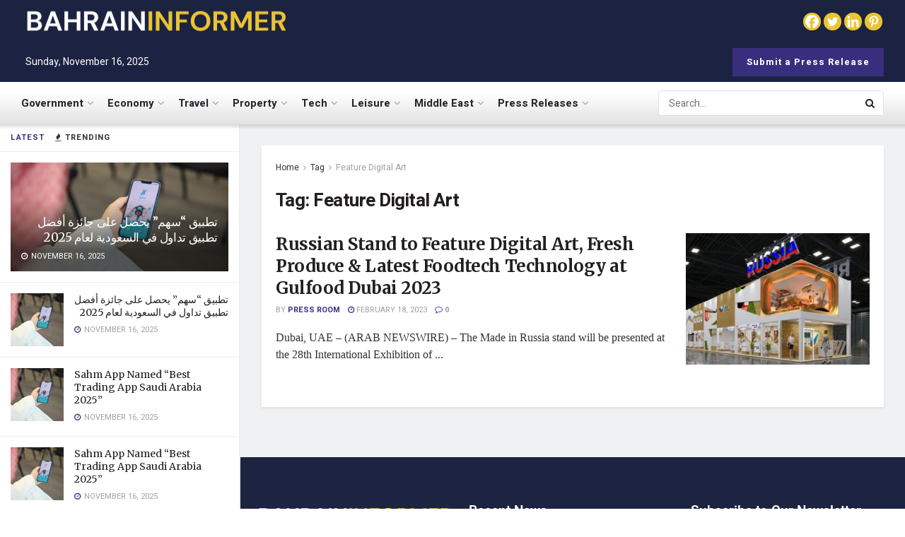

--- FILE ---
content_type: text/html; charset=UTF-8
request_url: https://bahraininformer.com/tag/feature-digital-art/
body_size: 36026
content:
<!doctype html>
<!--[if lt IE 7]> <html class="no-js lt-ie9 lt-ie8 lt-ie7" lang="en-US"> <![endif]-->
<!--[if IE 7]>    <html class="no-js lt-ie9 lt-ie8" lang="en-US"> <![endif]-->
<!--[if IE 8]>    <html class="no-js lt-ie9" lang="en-US"> <![endif]-->
<!--[if IE 9]>    <html class="no-js lt-ie10" lang="en-US"> <![endif]-->
<!--[if gt IE 8]><!--> <html class="no-js" lang="en-US"> <!--<![endif]-->
<head>
    <meta http-equiv="Content-Type" content="text/html; charset=UTF-8" />
    <meta name='viewport' content='width=device-width, initial-scale=1, user-scalable=yes' />
    <link rel="profile" href="http://gmpg.org/xfn/11" />
    <link rel="pingback" href="https://bahraininformer.com/xmlrpc.php" />
    <title>Feature Digital Art &#8211; BAHRAIN-INFORMER</title>

	<style>
		.wpcf7-submit{
			display:none;
		}
		.recaptcha-btn{
			display:block;
		}
		.grecaptcha-badge { margin: 10px 0; }
	</style>
	<script type="text/javascript">
		var contactform = [];
		var checkIfCalled = true;
		var renderGoogleInvisibleRecaptchaFront = function() {
			// prevent form submit from enter key
			jQuery("input[name=_wpcf7]").attr("class","formid");
				jQuery('.wpcf7-form').on('keyup keypress', "input", function(e) {
				  var keyCode = e.keyCode || e.which;
				  if (keyCode === 13) {
					e.preventDefault();
					return false;
				  }
				});

			jQuery('.wpcf7-submit').each(function(index){

				var checkexclude = 0;
				var form = jQuery(this).closest('.wpcf7-form');
				var value = jQuery(form).find(".formid").val();
				// check form exclude from invisible recaptcha
								if(checkexclude == 0){
					// Hide the form orig submit button
					form.find('.wpcf7-submit').hide();

					// Fetch class and value of orig submit button
					btnClasses = form.find('.wpcf7-submit').attr('class');
					btnValue = form.find('.wpcf7-submit').attr('value');

					// Add custom button and recaptcha holder

					form.find('.wpcf7-submit').after('<input type="button" id="wpcf-custom-btn-'+index+'" class="'+btnClasses+'  recaptcha-btn recaptcha-btn-type-css" value="'+btnValue+'" title="'+btnValue+'" >');
					form.append('<div class="recaptcha-holder" id="recaptcha-holder-'+index+'"></div>');
					// Recaptcha rendenr from here
					var holderId = grecaptcha.render('recaptcha-holder-'+index,{
								'sitekey':'6Lc0nWEgAAAAAKzO0j_pvMS1-lSRG2iltmMU1Pt4',
								'size': 'invisible',
								'badge' : 'bottomleft', // possible values: bottomright, bottomleft, inline
								'callback' : function (recaptchaToken) {
									//console.log(recaptchaToken);
									var response=jQuery('#recaptcha-holder-'+index).find('.g-recaptcha-response').val();
									//console.log(response);
									//Remove old response and store new respone
									jQuery('#recaptcha-holder-'+index).parent().find(".respose_post").remove();
									jQuery('#recaptcha-holder-'+index).after('<input type="hidden" name="g-recaptcha-response"  value="'+response+'" class="respose_post">')
									grecaptcha.reset(holderId);

									if(typeof customCF7Validator !== 'undefined'){
										if(!customCF7Validator(form)){
											return;
										}
									}
									// Call default Validator function
									else if(contactFormDefaultValidator(form)){
										return;
									}
									else{
										// hide the custom button and show orig submit button again and submit the form
										jQuery('#wpcf-custom-btn-'+index).hide();
										form.find('input[type=submit]').show();
										form.find("input[type=submit]").click();
										form.find('input[type=submit]').hide();
										jQuery('#wpcf-custom-btn-'+index).attr('style','');
									}
								}
						},false);

					// action call when click on custom button
					jQuery('#wpcf-custom-btn-'+index).click(function(event){
						event.preventDefault();
						// Call custom validator function
						if(typeof customCF7Validator == 'function'){
							if(!customCF7Validator(form)){
								return false;
							}
						}
						// Call default Validator function
						else if(contactFormDefaultValidator(form)){
							return false;
						}
						else if(grecaptcha.getResponse(holderId) != ''){
							grecaptcha.reset(holderId);
						}
						else{
							// execute the recaptcha challenge
							grecaptcha.execute(holderId);
						}
					});
				}
			});
		}
	</script><script  src="https://www.google.com/recaptcha/api.js?onload=renderGoogleInvisibleRecaptchaFront&render=explicit" async defer></script><meta name='robots' content='max-image-preview:large' />
	<style>img:is([sizes="auto" i], [sizes^="auto," i]) { contain-intrinsic-size: 3000px 1500px }</style>
				<script type="text/javascript">
			  var jnews_ajax_url = '/?ajax-request=jnews'
			</script>
			<script type="text/javascript">;window.jnews=window.jnews||{},window.jnews.library=window.jnews.library||{},window.jnews.library=function(){"use strict";var e=this;e.win=window,e.doc=document,e.noop=function(){},e.globalBody=e.doc.getElementsByTagName("body")[0],e.globalBody=e.globalBody?e.globalBody:e.doc,e.win.jnewsDataStorage=e.win.jnewsDataStorage||{_storage:new WeakMap,put:function(e,t,n){this._storage.has(e)||this._storage.set(e,new Map),this._storage.get(e).set(t,n)},get:function(e,t){return this._storage.get(e).get(t)},has:function(e,t){return this._storage.has(e)&&this._storage.get(e).has(t)},remove:function(e,t){var n=this._storage.get(e).delete(t);return 0===!this._storage.get(e).size&&this._storage.delete(e),n}},e.windowWidth=function(){return e.win.innerWidth||e.docEl.clientWidth||e.globalBody.clientWidth},e.windowHeight=function(){return e.win.innerHeight||e.docEl.clientHeight||e.globalBody.clientHeight},e.requestAnimationFrame=e.win.requestAnimationFrame||e.win.webkitRequestAnimationFrame||e.win.mozRequestAnimationFrame||e.win.msRequestAnimationFrame||window.oRequestAnimationFrame||function(e){return setTimeout(e,1e3/60)},e.cancelAnimationFrame=e.win.cancelAnimationFrame||e.win.webkitCancelAnimationFrame||e.win.webkitCancelRequestAnimationFrame||e.win.mozCancelAnimationFrame||e.win.msCancelRequestAnimationFrame||e.win.oCancelRequestAnimationFrame||function(e){clearTimeout(e)},e.classListSupport="classList"in document.createElement("_"),e.hasClass=e.classListSupport?function(e,t){return e.classList.contains(t)}:function(e,t){return e.className.indexOf(t)>=0},e.addClass=e.classListSupport?function(t,n){e.hasClass(t,n)||t.classList.add(n)}:function(t,n){e.hasClass(t,n)||(t.className+=" "+n)},e.removeClass=e.classListSupport?function(t,n){e.hasClass(t,n)&&t.classList.remove(n)}:function(t,n){e.hasClass(t,n)&&(t.className=t.className.replace(n,""))},e.objKeys=function(e){var t=[];for(var n in e)Object.prototype.hasOwnProperty.call(e,n)&&t.push(n);return t},e.isObjectSame=function(e,t){var n=!0;return JSON.stringify(e)!==JSON.stringify(t)&&(n=!1),n},e.extend=function(){for(var e,t,n,o=arguments[0]||{},i=1,a=arguments.length;i<a;i++)if(null!==(e=arguments[i]))for(t in e)o!==(n=e[t])&&void 0!==n&&(o[t]=n);return o},e.dataStorage=e.win.jnewsDataStorage,e.isVisible=function(e){return 0!==e.offsetWidth&&0!==e.offsetHeight||e.getBoundingClientRect().length},e.getHeight=function(e){return e.offsetHeight||e.clientHeight||e.getBoundingClientRect().height},e.getWidth=function(e){return e.offsetWidth||e.clientWidth||e.getBoundingClientRect().width},e.supportsPassive=!1;try{var t=Object.defineProperty({},"passive",{get:function(){e.supportsPassive=!0}});"createEvent"in e.doc?e.win.addEventListener("test",null,t):"fireEvent"in e.doc&&e.win.attachEvent("test",null)}catch(e){}e.passiveOption=!!e.supportsPassive&&{passive:!0},e.setStorage=function(e,t){e="jnews-"+e;var n={expired:Math.floor(((new Date).getTime()+432e5)/1e3)};t=Object.assign(n,t);localStorage.setItem(e,JSON.stringify(t))},e.getStorage=function(e){e="jnews-"+e;var t=localStorage.getItem(e);return null!==t&&0<t.length?JSON.parse(localStorage.getItem(e)):{}},e.expiredStorage=function(){var t,n="jnews-";for(var o in localStorage)o.indexOf(n)>-1&&"undefined"!==(t=e.getStorage(o.replace(n,""))).expired&&t.expired<Math.floor((new Date).getTime()/1e3)&&localStorage.removeItem(o)},e.addEvents=function(t,n,o){for(var i in n){var a=["touchstart","touchmove"].indexOf(i)>=0&&!o&&e.passiveOption;"createEvent"in e.doc?t.addEventListener(i,n[i],a):"fireEvent"in e.doc&&t.attachEvent("on"+i,n[i])}},e.removeEvents=function(t,n){for(var o in n)"createEvent"in e.doc?t.removeEventListener(o,n[o]):"fireEvent"in e.doc&&t.detachEvent("on"+o,n[o])},e.triggerEvents=function(t,n,o){var i;o=o||{detail:null};return"createEvent"in e.doc?(!(i=e.doc.createEvent("CustomEvent")||new CustomEvent(n)).initCustomEvent||i.initCustomEvent(n,!0,!1,o),void t.dispatchEvent(i)):"fireEvent"in e.doc?((i=e.doc.createEventObject()).eventType=n,void t.fireEvent("on"+i.eventType,i)):void 0},e.getParents=function(t,n){void 0===n&&(n=e.doc);for(var o=[],i=t.parentNode,a=!1;!a;)if(i){var r=i;r.querySelectorAll(n).length?a=!0:(o.push(r),i=r.parentNode)}else o=[],a=!0;return o},e.forEach=function(e,t,n){for(var o=0,i=e.length;o<i;o++)t.call(n,e[o],o)},e.getText=function(e){return e.innerText||e.textContent},e.setText=function(e,t){var n="object"==typeof t?t.innerText||t.textContent:t;e.innerText&&(e.innerText=n),e.textContent&&(e.textContent=n)},e.httpBuildQuery=function(t){return e.objKeys(t).reduce(function t(n){var o=arguments.length>1&&void 0!==arguments[1]?arguments[1]:null;return function(i,a){var r=n[a];a=encodeURIComponent(a);var s=o?"".concat(o,"[").concat(a,"]"):a;return null==r||"function"==typeof r?(i.push("".concat(s,"=")),i):["number","boolean","string"].includes(typeof r)?(i.push("".concat(s,"=").concat(encodeURIComponent(r))),i):(i.push(e.objKeys(r).reduce(t(r,s),[]).join("&")),i)}}(t),[]).join("&")},e.get=function(t,n,o,i){return o="function"==typeof o?o:e.noop,e.ajax("GET",t,n,o,i)},e.post=function(t,n,o,i){return o="function"==typeof o?o:e.noop,e.ajax("POST",t,n,o,i)},e.ajax=function(t,n,o,i,a){var r=new XMLHttpRequest,s=n,c=e.httpBuildQuery(o);if(t=-1!=["GET","POST"].indexOf(t)?t:"GET",r.open(t,s+("GET"==t?"?"+c:""),!0),"POST"==t&&r.setRequestHeader("Content-type","application/x-www-form-urlencoded"),r.setRequestHeader("X-Requested-With","XMLHttpRequest"),r.onreadystatechange=function(){4===r.readyState&&200<=r.status&&300>r.status&&"function"==typeof i&&i.call(void 0,r.response)},void 0!==a&&!a){return{xhr:r,send:function(){r.send("POST"==t?c:null)}}}return r.send("POST"==t?c:null),{xhr:r}},e.scrollTo=function(t,n,o){function i(e,t,n){this.start=this.position(),this.change=e-this.start,this.currentTime=0,this.increment=20,this.duration=void 0===n?500:n,this.callback=t,this.finish=!1,this.animateScroll()}return Math.easeInOutQuad=function(e,t,n,o){return(e/=o/2)<1?n/2*e*e+t:-n/2*(--e*(e-2)-1)+t},i.prototype.stop=function(){this.finish=!0},i.prototype.move=function(t){e.doc.documentElement.scrollTop=t,e.globalBody.parentNode.scrollTop=t,e.globalBody.scrollTop=t},i.prototype.position=function(){return e.doc.documentElement.scrollTop||e.globalBody.parentNode.scrollTop||e.globalBody.scrollTop},i.prototype.animateScroll=function(){this.currentTime+=this.increment;var t=Math.easeInOutQuad(this.currentTime,this.start,this.change,this.duration);this.move(t),this.currentTime<this.duration&&!this.finish?e.requestAnimationFrame.call(e.win,this.animateScroll.bind(this)):this.callback&&"function"==typeof this.callback&&this.callback()},new i(t,n,o)},e.unwrap=function(t){var n,o=t;e.forEach(t,(function(e,t){n?n+=e:n=e})),o.replaceWith(n)},e.performance={start:function(e){performance.mark(e+"Start")},stop:function(e){performance.mark(e+"End"),performance.measure(e,e+"Start",e+"End")}},e.fps=function(){var t=0,n=0,o=0;!function(){var i=t=0,a=0,r=0,s=document.getElementById("fpsTable"),c=function(t){void 0===document.getElementsByTagName("body")[0]?e.requestAnimationFrame.call(e.win,(function(){c(t)})):document.getElementsByTagName("body")[0].appendChild(t)};null===s&&((s=document.createElement("div")).style.position="fixed",s.style.top="120px",s.style.left="10px",s.style.width="100px",s.style.height="20px",s.style.border="1px solid black",s.style.fontSize="11px",s.style.zIndex="100000",s.style.backgroundColor="white",s.id="fpsTable",c(s));var l=function(){o++,n=Date.now(),(a=(o/(r=(n-t)/1e3)).toPrecision(2))!=i&&(i=a,s.innerHTML=i+"fps"),1<r&&(t=n,o=0),e.requestAnimationFrame.call(e.win,l)};l()}()},e.instr=function(e,t){for(var n=0;n<t.length;n++)if(-1!==e.toLowerCase().indexOf(t[n].toLowerCase()))return!0},e.winLoad=function(t,n){function o(o){if("complete"===e.doc.readyState||"interactive"===e.doc.readyState)return!o||n?setTimeout(t,n||1):t(o),1}o()||e.addEvents(e.win,{load:o})},e.docReady=function(t,n){function o(o){if("complete"===e.doc.readyState||"interactive"===e.doc.readyState)return!o||n?setTimeout(t,n||1):t(o),1}o()||e.addEvents(e.doc,{DOMContentLoaded:o})},e.fireOnce=function(){e.docReady((function(){e.assets=e.assets||[],e.assets.length&&(e.boot(),e.load_assets())}),50)},e.boot=function(){e.length&&e.doc.querySelectorAll("style[media]").forEach((function(e){"not all"==e.getAttribute("media")&&e.removeAttribute("media")}))},e.create_js=function(t,n){var o=e.doc.createElement("script");switch(o.setAttribute("src",t),n){case"defer":o.setAttribute("defer",!0);break;case"async":o.setAttribute("async",!0);break;case"deferasync":o.setAttribute("defer",!0),o.setAttribute("async",!0)}e.globalBody.appendChild(o)},e.load_assets=function(){"object"==typeof e.assets&&e.forEach(e.assets.slice(0),(function(t,n){var o="";t.defer&&(o+="defer"),t.async&&(o+="async"),e.create_js(t.url,o);var i=e.assets.indexOf(t);i>-1&&e.assets.splice(i,1)})),e.assets=jnewsoption.au_scripts=window.jnewsads=[]},e.setCookie=function(e,t,n){var o="";if(n){var i=new Date;i.setTime(i.getTime()+24*n*60*60*1e3),o="; expires="+i.toUTCString()}document.cookie=e+"="+(t||"")+o+"; path=/"},e.getCookie=function(e){for(var t=e+"=",n=document.cookie.split(";"),o=0;o<n.length;o++){for(var i=n[o];" "==i.charAt(0);)i=i.substring(1,i.length);if(0==i.indexOf(t))return i.substring(t.length,i.length)}return null},e.eraseCookie=function(e){document.cookie=e+"=; Path=/; Expires=Thu, 01 Jan 1970 00:00:01 GMT;"},e.docReady((function(){e.globalBody=e.globalBody==e.doc?e.doc.getElementsByTagName("body")[0]:e.globalBody,e.globalBody=e.globalBody?e.globalBody:e.doc})),e.winLoad((function(){e.winLoad((function(){var t=!1;if(void 0!==window.jnewsadmin)if(void 0!==window.file_version_checker){var n=e.objKeys(window.file_version_checker);n.length?n.forEach((function(e){t||"10.0.4"===window.file_version_checker[e]||(t=!0)})):t=!0}else t=!0;t&&(window.jnewsHelper.getMessage(),window.jnewsHelper.getNotice())}),2500)}))},window.jnews.library=new window.jnews.library;</script><link rel='dns-prefetch' href='//fonts.googleapis.com' />
<link rel='preconnect' href='https://fonts.gstatic.com' />
<link rel="alternate" type="application/rss+xml" title="BAHRAIN-INFORMER &raquo; Feed" href="https://bahraininformer.com/feed/" />
<link rel="alternate" type="application/rss+xml" title="BAHRAIN-INFORMER &raquo; Comments Feed" href="https://bahraininformer.com/comments/feed/" />
<link rel="alternate" type="application/rss+xml" title="BAHRAIN-INFORMER &raquo; Feature Digital Art Tag Feed" href="https://bahraininformer.com/tag/feature-digital-art/feed/" />
<script type="text/javascript">
/* <![CDATA[ */
window._wpemojiSettings = {"baseUrl":"https:\/\/s.w.org\/images\/core\/emoji\/16.0.1\/72x72\/","ext":".png","svgUrl":"https:\/\/s.w.org\/images\/core\/emoji\/16.0.1\/svg\/","svgExt":".svg","source":{"concatemoji":"https:\/\/bahraininformer.com\/wp-includes\/js\/wp-emoji-release.min.js?ver=6.8.3"}};
/*! This file is auto-generated */
!function(s,n){var o,i,e;function c(e){try{var t={supportTests:e,timestamp:(new Date).valueOf()};sessionStorage.setItem(o,JSON.stringify(t))}catch(e){}}function p(e,t,n){e.clearRect(0,0,e.canvas.width,e.canvas.height),e.fillText(t,0,0);var t=new Uint32Array(e.getImageData(0,0,e.canvas.width,e.canvas.height).data),a=(e.clearRect(0,0,e.canvas.width,e.canvas.height),e.fillText(n,0,0),new Uint32Array(e.getImageData(0,0,e.canvas.width,e.canvas.height).data));return t.every(function(e,t){return e===a[t]})}function u(e,t){e.clearRect(0,0,e.canvas.width,e.canvas.height),e.fillText(t,0,0);for(var n=e.getImageData(16,16,1,1),a=0;a<n.data.length;a++)if(0!==n.data[a])return!1;return!0}function f(e,t,n,a){switch(t){case"flag":return n(e,"\ud83c\udff3\ufe0f\u200d\u26a7\ufe0f","\ud83c\udff3\ufe0f\u200b\u26a7\ufe0f")?!1:!n(e,"\ud83c\udde8\ud83c\uddf6","\ud83c\udde8\u200b\ud83c\uddf6")&&!n(e,"\ud83c\udff4\udb40\udc67\udb40\udc62\udb40\udc65\udb40\udc6e\udb40\udc67\udb40\udc7f","\ud83c\udff4\u200b\udb40\udc67\u200b\udb40\udc62\u200b\udb40\udc65\u200b\udb40\udc6e\u200b\udb40\udc67\u200b\udb40\udc7f");case"emoji":return!a(e,"\ud83e\udedf")}return!1}function g(e,t,n,a){var r="undefined"!=typeof WorkerGlobalScope&&self instanceof WorkerGlobalScope?new OffscreenCanvas(300,150):s.createElement("canvas"),o=r.getContext("2d",{willReadFrequently:!0}),i=(o.textBaseline="top",o.font="600 32px Arial",{});return e.forEach(function(e){i[e]=t(o,e,n,a)}),i}function t(e){var t=s.createElement("script");t.src=e,t.defer=!0,s.head.appendChild(t)}"undefined"!=typeof Promise&&(o="wpEmojiSettingsSupports",i=["flag","emoji"],n.supports={everything:!0,everythingExceptFlag:!0},e=new Promise(function(e){s.addEventListener("DOMContentLoaded",e,{once:!0})}),new Promise(function(t){var n=function(){try{var e=JSON.parse(sessionStorage.getItem(o));if("object"==typeof e&&"number"==typeof e.timestamp&&(new Date).valueOf()<e.timestamp+604800&&"object"==typeof e.supportTests)return e.supportTests}catch(e){}return null}();if(!n){if("undefined"!=typeof Worker&&"undefined"!=typeof OffscreenCanvas&&"undefined"!=typeof URL&&URL.createObjectURL&&"undefined"!=typeof Blob)try{var e="postMessage("+g.toString()+"("+[JSON.stringify(i),f.toString(),p.toString(),u.toString()].join(",")+"));",a=new Blob([e],{type:"text/javascript"}),r=new Worker(URL.createObjectURL(a),{name:"wpTestEmojiSupports"});return void(r.onmessage=function(e){c(n=e.data),r.terminate(),t(n)})}catch(e){}c(n=g(i,f,p,u))}t(n)}).then(function(e){for(var t in e)n.supports[t]=e[t],n.supports.everything=n.supports.everything&&n.supports[t],"flag"!==t&&(n.supports.everythingExceptFlag=n.supports.everythingExceptFlag&&n.supports[t]);n.supports.everythingExceptFlag=n.supports.everythingExceptFlag&&!n.supports.flag,n.DOMReady=!1,n.readyCallback=function(){n.DOMReady=!0}}).then(function(){return e}).then(function(){var e;n.supports.everything||(n.readyCallback(),(e=n.source||{}).concatemoji?t(e.concatemoji):e.wpemoji&&e.twemoji&&(t(e.twemoji),t(e.wpemoji)))}))}((window,document),window._wpemojiSettings);
/* ]]> */
</script>
<style id='wp-emoji-styles-inline-css' type='text/css'>

	img.wp-smiley, img.emoji {
		display: inline !important;
		border: none !important;
		box-shadow: none !important;
		height: 1em !important;
		width: 1em !important;
		margin: 0 0.07em !important;
		vertical-align: -0.1em !important;
		background: none !important;
		padding: 0 !important;
	}
</style>
<link rel='stylesheet' id='wp-block-library-css' href='https://bahraininformer.com/wp-includes/css/dist/block-library/style.min.css?ver=6.8.3' type='text/css' media='all' />
<style id='classic-theme-styles-inline-css' type='text/css'>
/*! This file is auto-generated */
.wp-block-button__link{color:#fff;background-color:#32373c;border-radius:9999px;box-shadow:none;text-decoration:none;padding:calc(.667em + 2px) calc(1.333em + 2px);font-size:1.125em}.wp-block-file__button{background:#32373c;color:#fff;text-decoration:none}
</style>
<style id='global-styles-inline-css' type='text/css'>
:root{--wp--preset--aspect-ratio--square: 1;--wp--preset--aspect-ratio--4-3: 4/3;--wp--preset--aspect-ratio--3-4: 3/4;--wp--preset--aspect-ratio--3-2: 3/2;--wp--preset--aspect-ratio--2-3: 2/3;--wp--preset--aspect-ratio--16-9: 16/9;--wp--preset--aspect-ratio--9-16: 9/16;--wp--preset--color--black: #000000;--wp--preset--color--cyan-bluish-gray: #abb8c3;--wp--preset--color--white: #ffffff;--wp--preset--color--pale-pink: #f78da7;--wp--preset--color--vivid-red: #cf2e2e;--wp--preset--color--luminous-vivid-orange: #ff6900;--wp--preset--color--luminous-vivid-amber: #fcb900;--wp--preset--color--light-green-cyan: #7bdcb5;--wp--preset--color--vivid-green-cyan: #00d084;--wp--preset--color--pale-cyan-blue: #8ed1fc;--wp--preset--color--vivid-cyan-blue: #0693e3;--wp--preset--color--vivid-purple: #9b51e0;--wp--preset--gradient--vivid-cyan-blue-to-vivid-purple: linear-gradient(135deg,rgba(6,147,227,1) 0%,rgb(155,81,224) 100%);--wp--preset--gradient--light-green-cyan-to-vivid-green-cyan: linear-gradient(135deg,rgb(122,220,180) 0%,rgb(0,208,130) 100%);--wp--preset--gradient--luminous-vivid-amber-to-luminous-vivid-orange: linear-gradient(135deg,rgba(252,185,0,1) 0%,rgba(255,105,0,1) 100%);--wp--preset--gradient--luminous-vivid-orange-to-vivid-red: linear-gradient(135deg,rgba(255,105,0,1) 0%,rgb(207,46,46) 100%);--wp--preset--gradient--very-light-gray-to-cyan-bluish-gray: linear-gradient(135deg,rgb(238,238,238) 0%,rgb(169,184,195) 100%);--wp--preset--gradient--cool-to-warm-spectrum: linear-gradient(135deg,rgb(74,234,220) 0%,rgb(151,120,209) 20%,rgb(207,42,186) 40%,rgb(238,44,130) 60%,rgb(251,105,98) 80%,rgb(254,248,76) 100%);--wp--preset--gradient--blush-light-purple: linear-gradient(135deg,rgb(255,206,236) 0%,rgb(152,150,240) 100%);--wp--preset--gradient--blush-bordeaux: linear-gradient(135deg,rgb(254,205,165) 0%,rgb(254,45,45) 50%,rgb(107,0,62) 100%);--wp--preset--gradient--luminous-dusk: linear-gradient(135deg,rgb(255,203,112) 0%,rgb(199,81,192) 50%,rgb(65,88,208) 100%);--wp--preset--gradient--pale-ocean: linear-gradient(135deg,rgb(255,245,203) 0%,rgb(182,227,212) 50%,rgb(51,167,181) 100%);--wp--preset--gradient--electric-grass: linear-gradient(135deg,rgb(202,248,128) 0%,rgb(113,206,126) 100%);--wp--preset--gradient--midnight: linear-gradient(135deg,rgb(2,3,129) 0%,rgb(40,116,252) 100%);--wp--preset--font-size--small: 13px;--wp--preset--font-size--medium: 20px;--wp--preset--font-size--large: 36px;--wp--preset--font-size--x-large: 42px;--wp--preset--spacing--20: 0.44rem;--wp--preset--spacing--30: 0.67rem;--wp--preset--spacing--40: 1rem;--wp--preset--spacing--50: 1.5rem;--wp--preset--spacing--60: 2.25rem;--wp--preset--spacing--70: 3.38rem;--wp--preset--spacing--80: 5.06rem;--wp--preset--shadow--natural: 6px 6px 9px rgba(0, 0, 0, 0.2);--wp--preset--shadow--deep: 12px 12px 50px rgba(0, 0, 0, 0.4);--wp--preset--shadow--sharp: 6px 6px 0px rgba(0, 0, 0, 0.2);--wp--preset--shadow--outlined: 6px 6px 0px -3px rgba(255, 255, 255, 1), 6px 6px rgba(0, 0, 0, 1);--wp--preset--shadow--crisp: 6px 6px 0px rgba(0, 0, 0, 1);}:where(.is-layout-flex){gap: 0.5em;}:where(.is-layout-grid){gap: 0.5em;}body .is-layout-flex{display: flex;}.is-layout-flex{flex-wrap: wrap;align-items: center;}.is-layout-flex > :is(*, div){margin: 0;}body .is-layout-grid{display: grid;}.is-layout-grid > :is(*, div){margin: 0;}:where(.wp-block-columns.is-layout-flex){gap: 2em;}:where(.wp-block-columns.is-layout-grid){gap: 2em;}:where(.wp-block-post-template.is-layout-flex){gap: 1.25em;}:where(.wp-block-post-template.is-layout-grid){gap: 1.25em;}.has-black-color{color: var(--wp--preset--color--black) !important;}.has-cyan-bluish-gray-color{color: var(--wp--preset--color--cyan-bluish-gray) !important;}.has-white-color{color: var(--wp--preset--color--white) !important;}.has-pale-pink-color{color: var(--wp--preset--color--pale-pink) !important;}.has-vivid-red-color{color: var(--wp--preset--color--vivid-red) !important;}.has-luminous-vivid-orange-color{color: var(--wp--preset--color--luminous-vivid-orange) !important;}.has-luminous-vivid-amber-color{color: var(--wp--preset--color--luminous-vivid-amber) !important;}.has-light-green-cyan-color{color: var(--wp--preset--color--light-green-cyan) !important;}.has-vivid-green-cyan-color{color: var(--wp--preset--color--vivid-green-cyan) !important;}.has-pale-cyan-blue-color{color: var(--wp--preset--color--pale-cyan-blue) !important;}.has-vivid-cyan-blue-color{color: var(--wp--preset--color--vivid-cyan-blue) !important;}.has-vivid-purple-color{color: var(--wp--preset--color--vivid-purple) !important;}.has-black-background-color{background-color: var(--wp--preset--color--black) !important;}.has-cyan-bluish-gray-background-color{background-color: var(--wp--preset--color--cyan-bluish-gray) !important;}.has-white-background-color{background-color: var(--wp--preset--color--white) !important;}.has-pale-pink-background-color{background-color: var(--wp--preset--color--pale-pink) !important;}.has-vivid-red-background-color{background-color: var(--wp--preset--color--vivid-red) !important;}.has-luminous-vivid-orange-background-color{background-color: var(--wp--preset--color--luminous-vivid-orange) !important;}.has-luminous-vivid-amber-background-color{background-color: var(--wp--preset--color--luminous-vivid-amber) !important;}.has-light-green-cyan-background-color{background-color: var(--wp--preset--color--light-green-cyan) !important;}.has-vivid-green-cyan-background-color{background-color: var(--wp--preset--color--vivid-green-cyan) !important;}.has-pale-cyan-blue-background-color{background-color: var(--wp--preset--color--pale-cyan-blue) !important;}.has-vivid-cyan-blue-background-color{background-color: var(--wp--preset--color--vivid-cyan-blue) !important;}.has-vivid-purple-background-color{background-color: var(--wp--preset--color--vivid-purple) !important;}.has-black-border-color{border-color: var(--wp--preset--color--black) !important;}.has-cyan-bluish-gray-border-color{border-color: var(--wp--preset--color--cyan-bluish-gray) !important;}.has-white-border-color{border-color: var(--wp--preset--color--white) !important;}.has-pale-pink-border-color{border-color: var(--wp--preset--color--pale-pink) !important;}.has-vivid-red-border-color{border-color: var(--wp--preset--color--vivid-red) !important;}.has-luminous-vivid-orange-border-color{border-color: var(--wp--preset--color--luminous-vivid-orange) !important;}.has-luminous-vivid-amber-border-color{border-color: var(--wp--preset--color--luminous-vivid-amber) !important;}.has-light-green-cyan-border-color{border-color: var(--wp--preset--color--light-green-cyan) !important;}.has-vivid-green-cyan-border-color{border-color: var(--wp--preset--color--vivid-green-cyan) !important;}.has-pale-cyan-blue-border-color{border-color: var(--wp--preset--color--pale-cyan-blue) !important;}.has-vivid-cyan-blue-border-color{border-color: var(--wp--preset--color--vivid-cyan-blue) !important;}.has-vivid-purple-border-color{border-color: var(--wp--preset--color--vivid-purple) !important;}.has-vivid-cyan-blue-to-vivid-purple-gradient-background{background: var(--wp--preset--gradient--vivid-cyan-blue-to-vivid-purple) !important;}.has-light-green-cyan-to-vivid-green-cyan-gradient-background{background: var(--wp--preset--gradient--light-green-cyan-to-vivid-green-cyan) !important;}.has-luminous-vivid-amber-to-luminous-vivid-orange-gradient-background{background: var(--wp--preset--gradient--luminous-vivid-amber-to-luminous-vivid-orange) !important;}.has-luminous-vivid-orange-to-vivid-red-gradient-background{background: var(--wp--preset--gradient--luminous-vivid-orange-to-vivid-red) !important;}.has-very-light-gray-to-cyan-bluish-gray-gradient-background{background: var(--wp--preset--gradient--very-light-gray-to-cyan-bluish-gray) !important;}.has-cool-to-warm-spectrum-gradient-background{background: var(--wp--preset--gradient--cool-to-warm-spectrum) !important;}.has-blush-light-purple-gradient-background{background: var(--wp--preset--gradient--blush-light-purple) !important;}.has-blush-bordeaux-gradient-background{background: var(--wp--preset--gradient--blush-bordeaux) !important;}.has-luminous-dusk-gradient-background{background: var(--wp--preset--gradient--luminous-dusk) !important;}.has-pale-ocean-gradient-background{background: var(--wp--preset--gradient--pale-ocean) !important;}.has-electric-grass-gradient-background{background: var(--wp--preset--gradient--electric-grass) !important;}.has-midnight-gradient-background{background: var(--wp--preset--gradient--midnight) !important;}.has-small-font-size{font-size: var(--wp--preset--font-size--small) !important;}.has-medium-font-size{font-size: var(--wp--preset--font-size--medium) !important;}.has-large-font-size{font-size: var(--wp--preset--font-size--large) !important;}.has-x-large-font-size{font-size: var(--wp--preset--font-size--x-large) !important;}
:where(.wp-block-post-template.is-layout-flex){gap: 1.25em;}:where(.wp-block-post-template.is-layout-grid){gap: 1.25em;}
:where(.wp-block-columns.is-layout-flex){gap: 2em;}:where(.wp-block-columns.is-layout-grid){gap: 2em;}
:root :where(.wp-block-pullquote){font-size: 1.5em;line-height: 1.6;}
</style>
<link rel='stylesheet' id='contact-form-7-css' href='https://bahraininformer.com/wp-content/plugins/contact-form-7/includes/css/styles.css?ver=6.1.3' type='text/css' media='all' />
<link rel='stylesheet' id='woocommerce-layout-css' href='https://bahraininformer.com/wp-content/plugins/woocommerce/assets/css/woocommerce-layout.css?ver=10.3.5' type='text/css' media='all' />
<link rel='stylesheet' id='woocommerce-smallscreen-css' href='https://bahraininformer.com/wp-content/plugins/woocommerce/assets/css/woocommerce-smallscreen.css?ver=10.3.5' type='text/css' media='only screen and (max-width: 768px)' />
<link rel='stylesheet' id='woocommerce-general-css' href='https://bahraininformer.com/wp-content/plugins/woocommerce/assets/css/woocommerce.css?ver=10.3.5' type='text/css' media='all' />
<style id='woocommerce-inline-inline-css' type='text/css'>
.woocommerce form .form-row .required { visibility: visible; }
</style>
<link rel='stylesheet' id='brands-styles-css' href='https://bahraininformer.com/wp-content/plugins/woocommerce/assets/css/brands.css?ver=10.3.5' type='text/css' media='all' />
<link rel='stylesheet' id='jnews-parent-style-css' href='https://bahraininformer.com/wp-content/themes/jnews/style.css?ver=6.8.3' type='text/css' media='all' />
<link rel='stylesheet' id='elementor-frontend-css' href='https://bahraininformer.com/wp-content/plugins/elementor/assets/css/frontend.min.css?ver=3.30.3' type='text/css' media='all' />
<link rel='stylesheet' id='jeg_customizer_font-css' href='//fonts.googleapis.com/css?family=Heebo%3Aregular%2C700%7CMerriweather%3Aregular%2C700&#038;display=swap&#038;ver=1.3.0' type='text/css' media='all' />
<link rel='stylesheet' id='heateor_sss_frontend_css-css' href='https://bahraininformer.com/wp-content/plugins/sassy-social-share/public/css/sassy-social-share-public.css?ver=3.3.79' type='text/css' media='all' />
<style id='heateor_sss_frontend_css-inline-css' type='text/css'>
.heateor_sss_button_instagram span.heateor_sss_svg,a.heateor_sss_instagram span.heateor_sss_svg{background:radial-gradient(circle at 30% 107%,#fdf497 0,#fdf497 5%,#fd5949 45%,#d6249f 60%,#285aeb 90%)}div.heateor_sss_horizontal_sharing a.heateor_sss_button_instagram span{background:#EAC434!important;}div.heateor_sss_standard_follow_icons_container a.heateor_sss_button_instagram span{background:#EAC434}.heateor_sss_horizontal_sharing .heateor_sss_svg,.heateor_sss_standard_follow_icons_container .heateor_sss_svg{background-color:#EAC434!important;background:#EAC434!important;color:#fff;border-width:0px;border-style:solid;border-color:transparent}.heateor_sss_horizontal_sharing .heateorSssTCBackground{color:#666}.heateor_sss_horizontal_sharing span.heateor_sss_svg:hover,.heateor_sss_standard_follow_icons_container span.heateor_sss_svg:hover{border-color:transparent;}.heateor_sss_vertical_sharing span.heateor_sss_svg,.heateor_sss_floating_follow_icons_container span.heateor_sss_svg{color:#fff;border-width:0px;border-style:solid;border-color:transparent;}.heateor_sss_vertical_sharing .heateorSssTCBackground{color:#666;}.heateor_sss_vertical_sharing span.heateor_sss_svg:hover,.heateor_sss_floating_follow_icons_container span.heateor_sss_svg:hover{border-color:transparent;}@media screen and (max-width:783px) {.heateor_sss_vertical_sharing{display:none!important}}
</style>
<link rel='stylesheet' id='font-awesome-css' href='https://bahraininformer.com/wp-content/plugins/elementor/assets/lib/font-awesome/css/font-awesome.min.css?ver=4.7.0' type='text/css' media='all' />
<link rel='stylesheet' id='jnews-frontend-css' href='https://bahraininformer.com/wp-content/themes/jnews/assets/dist/frontend.min.css?ver=1.0.0' type='text/css' media='all' />
<link rel='stylesheet' id='jnews-elementor-css' href='https://bahraininformer.com/wp-content/themes/jnews/assets/css/elementor-frontend.css?ver=1.0.0' type='text/css' media='all' />
<link rel='stylesheet' id='jnews-style-css' href='https://bahraininformer.com/wp-content/themes/jnews-child/style.css?ver=1.0.0' type='text/css' media='all' />
<link rel='stylesheet' id='jnews-darkmode-css' href='https://bahraininformer.com/wp-content/themes/jnews/assets/css/darkmode.css?ver=1.0.0' type='text/css' media='all' />
<link rel='stylesheet' id='jnews-scheme-css' href='https://bahraininformer.com/wp-content/themes/jnews/data/import/retail/scheme.css?ver=1.0.0' type='text/css' media='all' />
<script type="text/javascript" src="https://bahraininformer.com/wp-content/plugins/shortcode-for-current-date/dist/script.js?ver=6.8.3" id="shortcode-for-current-date-script-js"></script>
<script type="text/javascript" src="https://bahraininformer.com/wp-includes/js/jquery/jquery.min.js?ver=3.7.1" id="jquery-core-js"></script>
<script type="text/javascript" src="https://bahraininformer.com/wp-includes/js/jquery/jquery-migrate.min.js?ver=3.4.1" id="jquery-migrate-js"></script>
<script type="text/javascript" src="https://bahraininformer.com/wp-content/plugins/cf7-invisible-recaptcha/js/cf7_invisible_recaptcha.js?ver=1.2.3" id="cf7_invisible_recaptcha_functions-js"></script>
<script type="text/javascript" src="https://bahraininformer.com/wp-content/plugins/woocommerce/assets/js/jquery-blockui/jquery.blockUI.min.js?ver=2.7.0-wc.10.3.5" id="wc-jquery-blockui-js" defer="defer" data-wp-strategy="defer"></script>
<script type="text/javascript" id="wc-add-to-cart-js-extra">
/* <![CDATA[ */
var wc_add_to_cart_params = {"ajax_url":"\/wp-admin\/admin-ajax.php","wc_ajax_url":"\/?wc-ajax=%%endpoint%%","i18n_view_cart":"View cart","cart_url":"https:\/\/bahraininformer.com\/cart\/","is_cart":"","cart_redirect_after_add":"yes"};
/* ]]> */
</script>
<script type="text/javascript" src="https://bahraininformer.com/wp-content/plugins/woocommerce/assets/js/frontend/add-to-cart.min.js?ver=10.3.5" id="wc-add-to-cart-js" defer="defer" data-wp-strategy="defer"></script>
<script type="text/javascript" src="https://bahraininformer.com/wp-content/plugins/woocommerce/assets/js/js-cookie/js.cookie.min.js?ver=2.1.4-wc.10.3.5" id="wc-js-cookie-js" defer="defer" data-wp-strategy="defer"></script>
<script type="text/javascript" id="woocommerce-js-extra">
/* <![CDATA[ */
var woocommerce_params = {"ajax_url":"\/wp-admin\/admin-ajax.php","wc_ajax_url":"\/?wc-ajax=%%endpoint%%","i18n_password_show":"Show password","i18n_password_hide":"Hide password"};
/* ]]> */
</script>
<script type="text/javascript" src="https://bahraininformer.com/wp-content/plugins/woocommerce/assets/js/frontend/woocommerce.min.js?ver=10.3.5" id="woocommerce-js" defer="defer" data-wp-strategy="defer"></script>
<link rel="https://api.w.org/" href="https://bahraininformer.com/wp-json/" /><link rel="alternate" title="JSON" type="application/json" href="https://bahraininformer.com/wp-json/wp/v2/tags/697" /><link rel="EditURI" type="application/rsd+xml" title="RSD" href="https://bahraininformer.com/xmlrpc.php?rsd" />
<meta name="generator" content="WordPress 6.8.3" />
<meta name="generator" content="WooCommerce 10.3.5" />
<!-- start Simple Custom CSS and JS -->
<style type="text/css">
.rtl {
	direction: rtl;
	display: block;
	text-align: right;
}</style>
<!-- end Simple Custom CSS and JS -->
<!-- start Simple Custom CSS and JS -->
<style type="text/css">
#billing_website_name_field {
	display: none;
}

/* Home page width issue */

@media screen and (min-width: 1367px) and (max-width: 3300px) {
	.elementor-section.elementor-section-boxed > .elementor-container {
	margin-left: 20px !important;
}
}
@media screen and (min-width: 1367px) and (max-width: 1440px) {
	.jeg_sidecontent .elementor-section {
	padding-left: 0px !important;
}
}

@media screen and (min-width: 1520px) and (max-width: 3300px) {
  .elementor-section.elementor-section-boxed > .elementor-container {
	max-width: 98.5% !important;
	  
}	
	.category .container {
	max-width: 97%;
}
	.jeg_content .container {
	max-width: 98%;
}
}



</style>
<!-- end Simple Custom CSS and JS -->
<!-- start Simple Custom CSS and JS -->
<style type="text/css">
/* Contact us from */
#ContcatUs-Form input {
	width: 100%;
	border: 1px solid #111;
} 
#ContcatUs-Form textarea {
border: 1px solid #111;
}
#contactForm-Btn {
	margin-top: 15px;
}

/* subscription/newslatter form */
.half-width {
	width: 49%;
	display: inline-block;
    margin-bottom: 10px;
}

#wpcf-custom-btn-0,  #wpcf-custom-btn-1{
	background: #1C2241;
	color: #fff;
	font-size: 16px;
}
#frt-form .wpcf7-form-control-wrap.Last-name {
	margin-left: 4px;
}
/* Message sent output */
#frt-form .wpcf7-response-output {
	color: #fff;
	margin: 0 !important;
}

#frt-form label {
	color: #fff;
}
/* col-100 */
@media screen and (min-width: 320px) and (max-width: 576px) {
  .col-100 {
    width: 100% !important;
  }
}
/* .footer recent news */

.ftr-rcnt-nws ul li {
  border-bottom: 1px solid #fff;
  margin-bottom: 4px;
  cursor: pointer;
  list-style: square;
  color: #fff;
}
/* lavel color */
.ftr-rcnt-nws h5 {
	color: transparent !important;
}
@media screen and (min-width: 768px) and (max-width: 3600px) {
	#ftr-menu {
	text-align: right !important;
}
	
}

@media screen and (min-width: 320px) and (max-width: 800px) {
	.ftr-rcnt-nws ul li {
	margin-left: 10px;
}
#ftr-menu {
	text-align: center !important;
}
	.footer-up-sec {
	padding: 0 !important;
}
}

.ftr-rcnt-nws ul li:last-child{
	border-bottom: none;
}
.ftr-rcnt-nws ul li a{
	color: #fff;
	transition: .4s;
	
}
.ftr-rcnt-nws ul li a:hover{
	color: #3d348b;
}
</style>
<!-- end Simple Custom CSS and JS -->
<!-- start Simple Custom CSS and JS -->
<style type="text/css">
/* Logo */
.jeg_logo_img {
	width: 380px !important;
}
.jeg_button_1 .btn.default {
	text-transform: inherit;
}
/* mobile-btn */
.jeg_button_mobile .btn.default {
	background: #fde69a;
	color: #111;
	text-transform: inherit;
	padding: 8px;
	line-height: 26px;
	border-radius: 5px;
}
/* mobile dynamic copyright */
.jeg_aside_item.jeg_aside_html {
	padding-left: 8px !important;
}
/* mega menu width issue */
.jeg_newsfeed_item.tns-item.tns-slide-active {
	width: calc(38%) !important;
}

/* Date spacing */
.jeg_nav_item.jeg_top_date {
	padding-left: 6px;
}

/* header social */

/* share icon image */
#lollll-img {
	width: 23px !important;
}

/* #lollll .elementor-element-populated {
	padding: 0;
	margin-top: 10px;
}
.elementor-1317 .elementor-element.elementor-element-28262dd3 {

	--e-share-buttons-primary-color: transparent !important;

	
} */
/* animation-social button */
#lollll .elementor-share-btn__icon {
  animation: pagol-animation 2s ease-in-out;
	animation-iteration-count: 1;
}

@keyframes pagol-animation{
	0%{
		transform:scale(0.2);
		--e-share-buttons-primary-color: transparent !important;
		opacity: 0;
	}
	50%{
		transform:scale(0.4);
		--e-share-buttons-primary-color: transparent !important;
		opacity: 0;
	}
	75%{
		transform:scale(0.8);
		--e-share-buttons-primary-color: transparent !important;
		opacity: 0;
		
	}
	100%{
		transform:scale(1);
		--e-share-buttons-primary-color: transparent !important;
		opacity: 1;
	}
}













</style>
<!-- end Simple Custom CSS and JS -->
	<noscript><style>.woocommerce-product-gallery{ opacity: 1 !important; }</style></noscript>
	<meta name="generator" content="Elementor 3.30.3; features: additional_custom_breakpoints; settings: css_print_method-external, google_font-enabled, font_display-auto">
			<style>
				.e-con.e-parent:nth-of-type(n+4):not(.e-lazyloaded):not(.e-no-lazyload),
				.e-con.e-parent:nth-of-type(n+4):not(.e-lazyloaded):not(.e-no-lazyload) * {
					background-image: none !important;
				}
				@media screen and (max-height: 1024px) {
					.e-con.e-parent:nth-of-type(n+3):not(.e-lazyloaded):not(.e-no-lazyload),
					.e-con.e-parent:nth-of-type(n+3):not(.e-lazyloaded):not(.e-no-lazyload) * {
						background-image: none !important;
					}
				}
				@media screen and (max-height: 640px) {
					.e-con.e-parent:nth-of-type(n+2):not(.e-lazyloaded):not(.e-no-lazyload),
					.e-con.e-parent:nth-of-type(n+2):not(.e-lazyloaded):not(.e-no-lazyload) * {
						background-image: none !important;
					}
				}
			</style>
			<script type='application/ld+json'>{"@context":"http:\/\/schema.org","@type":"Organization","@id":"https:\/\/bahraininformer.com\/#organization","url":"https:\/\/bahraininformer.com\/","name":"","logo":{"@type":"ImageObject","url":""},"sameAs":["https:\/\/www.facebook.com\/jegtheme\/","https:\/\/twitter.com\/jegtheme","https:\/\/plus.google.com\/envato","http:\/\/www.youtube.com\/user\/Envato"]}</script>
<script type='application/ld+json'>{"@context":"http:\/\/schema.org","@type":"WebSite","@id":"https:\/\/bahraininformer.com\/#website","url":"https:\/\/bahraininformer.com\/","name":"","potentialAction":{"@type":"SearchAction","target":"https:\/\/bahraininformer.com\/?s={search_term_string}","query-input":"required name=search_term_string"}}</script>
<link rel="icon" href="https://bahraininformer.com/wp-content/uploads/2022/06/cropped-BahrainInformer1-32x32.png" sizes="32x32" />
<link rel="icon" href="https://bahraininformer.com/wp-content/uploads/2022/06/cropped-BahrainInformer1-192x192.png" sizes="192x192" />
<link rel="apple-touch-icon" href="https://bahraininformer.com/wp-content/uploads/2022/06/cropped-BahrainInformer1-180x180.png" />
<meta name="msapplication-TileImage" content="https://bahraininformer.com/wp-content/uploads/2022/06/cropped-BahrainInformer1-270x270.png" />
<style id="jeg_dynamic_css" type="text/css" data-type="jeg_custom-css">.jeg_container, .jeg_content, .jeg_boxed .jeg_main .jeg_container, .jeg_autoload_separator { background-color : #f0f1f2; } body { --j-body-color : #333333; --j-accent-color : #3d348b; --j-alt-color : #3d348b; --j-heading-color : #221e22; } body,.jeg_newsfeed_list .tns-outer .tns-controls button,.jeg_filter_button,.owl-carousel .owl-nav div,.jeg_readmore,.jeg_hero_style_7 .jeg_post_meta a,.widget_calendar thead th,.widget_calendar tfoot a,.jeg_socialcounter a,.entry-header .jeg_meta_like a,.entry-header .jeg_meta_comment a,.entry-header .jeg_meta_donation a,.entry-header .jeg_meta_bookmark a,.entry-content tbody tr:hover,.entry-content th,.jeg_splitpost_nav li:hover a,#breadcrumbs a,.jeg_author_socials a:hover,.jeg_footer_content a,.jeg_footer_bottom a,.jeg_cartcontent,.woocommerce .woocommerce-breadcrumb a { color : #333333; } a, .jeg_menu_style_5>li>a:hover, .jeg_menu_style_5>li.sfHover>a, .jeg_menu_style_5>li.current-menu-item>a, .jeg_menu_style_5>li.current-menu-ancestor>a, .jeg_navbar .jeg_menu:not(.jeg_main_menu)>li>a:hover, .jeg_midbar .jeg_menu:not(.jeg_main_menu)>li>a:hover, .jeg_side_tabs li.active, .jeg_block_heading_5 strong, .jeg_block_heading_6 strong, .jeg_block_heading_7 strong, .jeg_block_heading_8 strong, .jeg_subcat_list li a:hover, .jeg_subcat_list li button:hover, .jeg_pl_lg_7 .jeg_thumb .jeg_post_category a, .jeg_pl_xs_2:before, .jeg_pl_xs_4 .jeg_postblock_content:before, .jeg_postblock .jeg_post_title a:hover, .jeg_hero_style_6 .jeg_post_title a:hover, .jeg_sidefeed .jeg_pl_xs_3 .jeg_post_title a:hover, .widget_jnews_popular .jeg_post_title a:hover, .jeg_meta_author a, .widget_archive li a:hover, .widget_pages li a:hover, .widget_meta li a:hover, .widget_recent_entries li a:hover, .widget_rss li a:hover, .widget_rss cite, .widget_categories li a:hover, .widget_categories li.current-cat>a, #breadcrumbs a:hover, .jeg_share_count .counts, .commentlist .bypostauthor>.comment-body>.comment-author>.fn, span.required, .jeg_review_title, .bestprice .price, .authorlink a:hover, .jeg_vertical_playlist .jeg_video_playlist_play_icon, .jeg_vertical_playlist .jeg_video_playlist_item.active .jeg_video_playlist_thumbnail:before, .jeg_horizontal_playlist .jeg_video_playlist_play, .woocommerce li.product .pricegroup .button, .widget_display_forums li a:hover, .widget_display_topics li:before, .widget_display_replies li:before, .widget_display_views li:before, .bbp-breadcrumb a:hover, .jeg_mobile_menu li.sfHover>a, .jeg_mobile_menu li a:hover, .split-template-6 .pagenum, .jeg_mobile_menu_style_5>li>a:hover, .jeg_mobile_menu_style_5>li.sfHover>a, .jeg_mobile_menu_style_5>li.current-menu-item>a, .jeg_mobile_menu_style_5>li.current-menu-ancestor>a, .jeg_mobile_menu.jeg_menu_dropdown li.open > div > a ,.jeg_menu_dropdown.language-swicher .sub-menu li a:hover { color : #3d348b; } .jeg_menu_style_1>li>a:before, .jeg_menu_style_2>li>a:before, .jeg_menu_style_3>li>a:before, .jeg_side_toggle, .jeg_slide_caption .jeg_post_category a, .jeg_slider_type_1_wrapper .tns-controls button.tns-next, .jeg_block_heading_1 .jeg_block_title span, .jeg_block_heading_2 .jeg_block_title span, .jeg_block_heading_3, .jeg_block_heading_4 .jeg_block_title span, .jeg_block_heading_6:after, .jeg_pl_lg_box .jeg_post_category a, .jeg_pl_md_box .jeg_post_category a, .jeg_readmore:hover, .jeg_thumb .jeg_post_category a, .jeg_block_loadmore a:hover, .jeg_postblock.alt .jeg_block_loadmore a:hover, .jeg_block_loadmore a.active, .jeg_postblock_carousel_2 .jeg_post_category a, .jeg_heroblock .jeg_post_category a, .jeg_pagenav_1 .page_number.active, .jeg_pagenav_1 .page_number.active:hover, input[type="submit"], .btn, .button, .widget_tag_cloud a:hover, .popularpost_item:hover .jeg_post_title a:before, .jeg_splitpost_4 .page_nav, .jeg_splitpost_5 .page_nav, .jeg_post_via a:hover, .jeg_post_source a:hover, .jeg_post_tags a:hover, .comment-reply-title small a:before, .comment-reply-title small a:after, .jeg_storelist .productlink, .authorlink li.active a:before, .jeg_footer.dark .socials_widget:not(.nobg) a:hover .fa,.jeg_footer.dark .socials_widget:not(.nobg) a:hover span.jeg-icon, div.jeg_breakingnews_title, .jeg_overlay_slider_bottom_wrapper .tns-controls button, .jeg_overlay_slider_bottom_wrapper .tns-controls button:hover, .jeg_vertical_playlist .jeg_video_playlist_current, .woocommerce span.onsale, .woocommerce #respond input#submit:hover, .woocommerce a.button:hover, .woocommerce button.button:hover, .woocommerce input.button:hover, .woocommerce #respond input#submit.alt, .woocommerce a.button.alt, .woocommerce button.button.alt, .woocommerce input.button.alt, .jeg_popup_post .caption, .jeg_footer.dark input[type="submit"], .jeg_footer.dark .btn, .jeg_footer.dark .button, .footer_widget.widget_tag_cloud a:hover, .jeg_inner_content .content-inner .jeg_post_category a:hover, #buddypress .standard-form button, #buddypress a.button, #buddypress input[type="submit"], #buddypress input[type="button"], #buddypress input[type="reset"], #buddypress ul.button-nav li a, #buddypress .generic-button a, #buddypress .generic-button button, #buddypress .comment-reply-link, #buddypress a.bp-title-button, #buddypress.buddypress-wrap .members-list li .user-update .activity-read-more a, div#buddypress .standard-form button:hover, div#buddypress a.button:hover, div#buddypress input[type="submit"]:hover, div#buddypress input[type="button"]:hover, div#buddypress input[type="reset"]:hover, div#buddypress ul.button-nav li a:hover, div#buddypress .generic-button a:hover, div#buddypress .generic-button button:hover, div#buddypress .comment-reply-link:hover, div#buddypress a.bp-title-button:hover, div#buddypress.buddypress-wrap .members-list li .user-update .activity-read-more a:hover, #buddypress #item-nav .item-list-tabs ul li a:before, .jeg_inner_content .jeg_meta_container .follow-wrapper a { background-color : #3d348b; } .jeg_block_heading_7 .jeg_block_title span, .jeg_readmore:hover, .jeg_block_loadmore a:hover, .jeg_block_loadmore a.active, .jeg_pagenav_1 .page_number.active, .jeg_pagenav_1 .page_number.active:hover, .jeg_pagenav_3 .page_number:hover, .jeg_prevnext_post a:hover h3, .jeg_overlay_slider .jeg_post_category, .jeg_sidefeed .jeg_post.active, .jeg_vertical_playlist.jeg_vertical_playlist .jeg_video_playlist_item.active .jeg_video_playlist_thumbnail img, .jeg_horizontal_playlist .jeg_video_playlist_item.active { border-color : #3d348b; } .jeg_tabpost_nav li.active, .woocommerce div.product .woocommerce-tabs ul.tabs li.active, .jeg_mobile_menu_style_1>li.current-menu-item a, .jeg_mobile_menu_style_1>li.current-menu-ancestor a, .jeg_mobile_menu_style_2>li.current-menu-item::after, .jeg_mobile_menu_style_2>li.current-menu-ancestor::after, .jeg_mobile_menu_style_3>li.current-menu-item::before, .jeg_mobile_menu_style_3>li.current-menu-ancestor::before { border-bottom-color : #3d348b; } .jeg_post_share .jeg-icon svg { fill : #3d348b; } .jeg_post_meta .fa, .jeg_post_meta .jpwt-icon, .entry-header .jeg_post_meta .fa, .jeg_review_stars, .jeg_price_review_list { color : #3d348b; } .jeg_share_button.share-float.share-monocrhome a { background-color : #3d348b; } h1,h2,h3,h4,h5,h6,.jeg_post_title a,.entry-header .jeg_post_title,.jeg_hero_style_7 .jeg_post_title a,.jeg_block_title,.jeg_splitpost_bar .current_title,.jeg_video_playlist_title,.gallery-caption,.jeg_push_notification_button>a.button { color : #221e22; } .split-template-9 .pagenum, .split-template-10 .pagenum, .split-template-11 .pagenum, .split-template-12 .pagenum, .split-template-13 .pagenum, .split-template-15 .pagenum, .split-template-18 .pagenum, .split-template-20 .pagenum, .split-template-19 .current_title span, .split-template-20 .current_title span { background-color : #221e22; } .jeg_topbar .jeg_nav_row, .jeg_topbar .jeg_search_no_expand .jeg_search_input { line-height : 59px; } .jeg_topbar .jeg_nav_row, .jeg_topbar .jeg_nav_icon { height : 59px; } .jeg_topbar img { max-height : 59px; } .jeg_topbar, .jeg_topbar.dark, .jeg_topbar.custom { background : #1c2341; } .jeg_topbar, .jeg_topbar.dark { border-color : #ffffff; border-top-width : 0px; } .jeg_midbar { height : 57px; } .jeg_midbar img { max-height : 57px; } .jeg_midbar, .jeg_midbar.dark { background-color : #1c2241; border-bottom-width : 0px; border-bottom-color : #ffffff; } .jeg_header .jeg_bottombar.jeg_navbar,.jeg_bottombar .jeg_nav_icon { height : 60px; } .jeg_header .jeg_bottombar.jeg_navbar, .jeg_header .jeg_bottombar .jeg_main_menu:not(.jeg_menu_style_1) > li > a, .jeg_header .jeg_bottombar .jeg_menu_style_1 > li, .jeg_header .jeg_bottombar .jeg_menu:not(.jeg_main_menu) > li > a { line-height : 60px; } .jeg_bottombar img { max-height : 60px; } .jeg_header .jeg_bottombar.jeg_navbar_wrapper:not(.jeg_navbar_boxed), .jeg_header .jeg_bottombar.jeg_navbar_boxed .jeg_nav_row { background: -moz-linear-gradient(0deg, #e2e2e2 0%, #ffffff 75%);background: -webkit-linear-gradient(0deg, #e2e2e2 0%, #ffffff 75%);background: -o-linear-gradient(0deg, #e2e2e2 0%, #ffffff 75%);background: -ms-linear-gradient(0deg, #e2e2e2 0%, #ffffff 75%);background: linear-gradient(0deg, #e2e2e2 0%, #ffffff 75%); } .jeg_header .jeg_bottombar, .jeg_header .jeg_bottombar.jeg_navbar_dark, .jeg_bottombar.jeg_navbar_boxed .jeg_nav_row, .jeg_bottombar.jeg_navbar_dark.jeg_navbar_boxed .jeg_nav_row { border-top-width : 0px; border-bottom-width : 0px; } .jeg_header_wrapper .jeg_bottombar, .jeg_header_wrapper .jeg_bottombar.jeg_navbar_dark, .jeg_bottombar.jeg_navbar_boxed .jeg_nav_row, .jeg_bottombar.jeg_navbar_dark.jeg_navbar_boxed .jeg_nav_row { border-top-color : #ffffff; border-bottom-color : #ffffff; } .jeg_stickybar.jeg_navbar,.jeg_navbar .jeg_nav_icon { height : 57px; } .jeg_stickybar.jeg_navbar, .jeg_stickybar .jeg_main_menu:not(.jeg_menu_style_1) > li > a, .jeg_stickybar .jeg_menu_style_1 > li, .jeg_stickybar .jeg_menu:not(.jeg_main_menu) > li > a { line-height : 57px; } .jeg_stickybar, .jeg_stickybar.dark { border-bottom-width : 0px; } .jeg_mobile_bottombar { height : 65px; line-height : 65px; } .jeg_mobile_midbar, .jeg_mobile_midbar.dark { background : #1c2341; color : #ffffff; border-top-width : 0px; } .jeg_mobile_midbar a, .jeg_mobile_midbar.dark a { color : #ffffff; } .jeg_header .socials_widget > a > i.fa:before { color : #3B393F; } .jeg_header .socials_widget.nobg > a > i > span.jeg-icon svg { fill : #3B393F; } .jeg_header .socials_widget.nobg > a > span.jeg-icon svg { fill : #3B393F; } .jeg_header .socials_widget > a > span.jeg-icon svg { fill : #3B393F; } .jeg_header .socials_widget > a > i > span.jeg-icon svg { fill : #3B393F; } .jeg_aside_item.socials_widget > a > i.fa:before { color : #706f73; } .jeg_aside_item.socials_widget.nobg a span.jeg-icon svg { fill : #706f73; } .jeg_aside_item.socials_widget a span.jeg-icon svg { fill : #706f73; } .jeg_top_date { color : #ffffff; } .jeg_button_1 .btn { background : #372f7d; color : #ffffff; } .jeg_button_1 .btn:hover { background : #322a7c; } .jeg_button_2 .btn { background : #EAC434; color : #1c2141; } .jeg_button_2 .btn:hover { background : #eac434; } .jeg_button_mobile .btn { background : #fde69a; } .jeg_button_mobile .btn:hover { background : #eac434; } .jeg_header .jeg_vertical_menu.jeg_vertical_menu_1 { border-top-width : 5px; } .jeg_lang_dropdown_wrapper .jeg_lang_btn i, .jeg_lang_dropdown_wrapper .jeg_lang_dropdown a ,.jeg_lang_btn span , .jeg_lang_switcher a, .jeg_lang_switcher span, .jeg_lang_dropdown_wrapper .jeg_lang_btn::after { color : #ffffff; } .jeg_header .jeg_midbar.jeg_lang_expanded .jeg_lang_dropdown_wrapper .jeg_lang_btn { border-color : #ffffff; } .jeg_lang_switcher , .jeg_lang_switcher { background : #ffffff; } .jeg_nav_icon .jeg_mobile_toggle.toggle_btn { color : #3b393f; } .cartdetail.woocommerce .jeg_carticon { color : #ffffff; } .cartdetail.woocommerce .cartlink { color : #ffffff; } .jeg_cart_icon.woocommerce .jeg_carticon { color : #ffffff; } .jeg_nav_account, .jeg_navbar .jeg_nav_account .jeg_menu > li > a, .jeg_midbar .jeg_nav_account .jeg_menu > li > a { color : #ffffff; } .jeg_menu.jeg_accountlink li > ul li:hover > a, .jeg_menu.jeg_accountlink li > ul li.sfHover > a { background-color : #e9c334; } .jeg_header .jeg_search_wrapper.search_icon .jeg_search_toggle { color : #ffffff; } .jeg_nav_search { width : 76%; } .jeg_header .jeg_search_no_expand .jeg_search_form .jeg_search_input { background-color : #ffffff; } .jeg_header .jeg_menu.jeg_main_menu > li > a { color : #28262c; } .jeg_header .jeg_menu.jeg_main_menu > li > a:hover, .jeg_header .jeg_menu.jeg_main_menu > li.sfHover > a, .jeg_header .jeg_menu.jeg_main_menu > li > .sf-with-ul:hover:after, .jeg_header .jeg_menu.jeg_main_menu > li.sfHover > .sf-with-ul:after, .jeg_header .jeg_menu_style_4 > li.current-menu-item > a, .jeg_header .jeg_menu_style_4 > li.current-menu-ancestor > a, .jeg_header .jeg_menu_style_5 > li.current-menu-item > a, .jeg_header .jeg_menu_style_5 > li.current-menu-ancestor > a { color : #3d348b; } .jeg_footer_content,.jeg_footer.dark .jeg_footer_content { background-color : #1c2441; } .jeg_footer_secondary,.jeg_footer.dark .jeg_footer_secondary,.jeg_footer_bottom,.jeg_footer.dark .jeg_footer_bottom,.jeg_footer_sidecontent .jeg_footer_primary { color : #ffffff; } .jeg_footer_bottom a,.jeg_footer.dark .jeg_footer_bottom a,.jeg_footer_secondary a,.jeg_footer.dark .jeg_footer_secondary a,.jeg_footer_sidecontent .jeg_footer_primary a,.jeg_footer_sidecontent.dark .jeg_footer_primary a { color : #ffffff; } .jeg_menu_footer a,.jeg_footer.dark .jeg_menu_footer a,.jeg_footer_sidecontent .jeg_footer_primary .col-md-7 .jeg_menu_footer a { color : #ffffff; } body,input,textarea,select,.chosen-container-single .chosen-single,.btn,.button { font-family: Heebo,Helvetica,Arial,sans-serif; } .jeg_post_title, .entry-header .jeg_post_title, .jeg_single_tpl_2 .entry-header .jeg_post_title, .jeg_single_tpl_3 .entry-header .jeg_post_title, .jeg_single_tpl_6 .entry-header .jeg_post_title, .jeg_content .jeg_custom_title_wrapper .jeg_post_title { font-family: Merriweather,Helvetica,Arial,sans-serif; } .jeg_post_excerpt p, .content-inner p { font-family: Georgia,Times,"Times New Roman",serif; } </style><style type="text/css">
					.no_thumbnail .jeg_thumb,
					.thumbnail-container.no_thumbnail {
					    display: none !important;
					}
					.jeg_search_result .jeg_pl_xs_3.no_thumbnail .jeg_postblock_content,
					.jeg_sidefeed .jeg_pl_xs_3.no_thumbnail .jeg_postblock_content,
					.jeg_pl_sm.no_thumbnail .jeg_postblock_content {
					    margin-left: 0;
					}
					.jeg_postblock_11 .no_thumbnail .jeg_postblock_content,
					.jeg_postblock_12 .no_thumbnail .jeg_postblock_content,
					.jeg_postblock_12.jeg_col_3o3 .no_thumbnail .jeg_postblock_content  {
					    margin-top: 0;
					}
					.jeg_postblock_15 .jeg_pl_md_box.no_thumbnail .jeg_postblock_content,
					.jeg_postblock_19 .jeg_pl_md_box.no_thumbnail .jeg_postblock_content,
					.jeg_postblock_24 .jeg_pl_md_box.no_thumbnail .jeg_postblock_content,
					.jeg_sidefeed .jeg_pl_md_box .jeg_postblock_content {
					    position: relative;
					}
					.jeg_postblock_carousel_2 .no_thumbnail .jeg_post_title a,
					.jeg_postblock_carousel_2 .no_thumbnail .jeg_post_title a:hover,
					.jeg_postblock_carousel_2 .no_thumbnail .jeg_post_meta .fa {
					    color: #212121 !important;
					} 
					.jnews-dark-mode .jeg_postblock_carousel_2 .no_thumbnail .jeg_post_title a,
					.jnews-dark-mode .jeg_postblock_carousel_2 .no_thumbnail .jeg_post_title a:hover,
					.jnews-dark-mode .jeg_postblock_carousel_2 .no_thumbnail .jeg_post_meta .fa {
					    color: #fff !important;
					} 
				</style></head>
<body class="archive tag tag-feature-digital-art tag-697 wp-embed-responsive wp-theme-jnews wp-child-theme-jnews-child theme-jnews woocommerce-no-js jeg_toggle_light jnews jeg_sidecontent jeg_sidecontent_left jnews_boxed_container jnews_boxed_container_shadow jsc_normal elementor-default elementor-kit-5">

    
    	<div id="jeg_sidecontent">
						<div class="jeg_side_heading">
					<ul class="jeg_side_tabs">
					<li data-tab-content="tab1" data-sort='latest' class="active">Latest</li><li data-tab-content="tab2" data-sort='weekly' class=""><i class="fa fa-fire"></i> Trending</li>					</ul>
					<div class="jeg_side_feed_cat_wrapper">
					<div class="jeg_cat_dropdown"></div>					</div>
				<script> var side_feed = {"paged":1,"post_type":"post","exclude_post":null,"include_category":"","sort_by":"latest","post_offset":0,"pagination_number_post":12,"number_post":12,"pagination_mode":"loadmore"}; </script>				</div>
				
		<div class="sidecontent_postwrapper">
			<div class="jeg_sidefeed ">
				<div id="feed_item_6919d2d2cd2b2" class="jeg_post jeg_pl_md_box  " data-id="6817" data-sequence="0">
                        <div class="overlay_container">
                            <div class="jeg_thumb">
                                
                                <a class="ajax" href="https://bahraininformer.com/%d8%aa%d8%b7%d8%a8%d9%8a%d9%82-%d8%b3%d9%87%d9%85-%d9%8a%d8%ad%d8%b5%d9%84-%d8%b9%d9%84%d9%89-%d8%ac%d8%a7%d8%a6%d8%b2%d8%a9-%d8%a3%d9%81%d8%b6%d9%84-%d8%aa%d8%b7%d8%a8%d9%8a%d9%82/"><div class="thumbnail-container animate-lazy  size-500 "><img fetchpriority="high" width="360" height="180" src="https://bahraininformer.com/wp-content/themes/jnews/assets/img/jeg-empty.png" class="attachment-jnews-360x180 size-jnews-360x180 lazyload wp-post-image" alt="Sahm App Named “Best Trading App Saudi Arabia 2025”" decoding="async" sizes="(max-width: 360px) 100vw, 360px" data-src="https://bahraininformer.com/wp-content/uploads/2025/11/Sahm-app-named-best-trading-app-scaled-360x180.jpg" data-srcset="https://bahraininformer.com/wp-content/uploads/2025/11/Sahm-app-named-best-trading-app-scaled-360x180.jpg 360w, https://bahraininformer.com/wp-content/uploads/2025/11/Sahm-app-named-best-trading-app-scaled-750x375.jpg 750w, https://bahraininformer.com/wp-content/uploads/2025/11/Sahm-app-named-best-trading-app-scaled-1140x570.jpg 1140w" data-sizes="auto" data-expand="700" /></div></a>
                            </div>
                            <div class="jeg_postblock_content">
                                <h2 class="jeg_post_title"><a class="ajax" href="https://bahraininformer.com/%d8%aa%d8%b7%d8%a8%d9%8a%d9%82-%d8%b3%d9%87%d9%85-%d9%8a%d8%ad%d8%b5%d9%84-%d8%b9%d9%84%d9%89-%d8%ac%d8%a7%d8%a6%d8%b2%d8%a9-%d8%a3%d9%81%d8%b6%d9%84-%d8%aa%d8%b7%d8%a8%d9%8a%d9%82/"><span class='rtl'>تطبيق “سهم” يحصل على جائزة أفضل تطبيق تداول في السعودية لعام 2025</span></a></h2>
                                <div class="jeg_post_meta"><div class="jeg_meta_date"><i class="fa fa-clock-o"></i> November 16, 2025</div></div>
                            </div>
                        </div>
                    </div><div id="feed_item_6919d2d2cda73" class="jeg_post jeg_pl_xs_3  " data-id="6816" data-sequence="1">
                        <div class="jeg_thumb">
                            
                            <a class="ajax" href="https://bahraininformer.com/%d8%aa%d8%b7%d8%a8%d9%8a%d9%82-%d8%b3%d9%87%d9%85-%d9%8a%d8%ad%d8%b5%d9%84-%d8%b9%d9%84%d9%89-%d8%ac%d8%a7%d8%a6%d8%b2%d8%a9-%d8%a3%d9%81%d8%b6%d9%84-%d8%aa%d8%b7%d8%a8%d9%8a%d9%82-%d8%aa%d8%af/"><div class="thumbnail-container animate-lazy  size-1000 "><img width="75" height="75" src="https://bahraininformer.com/wp-content/themes/jnews/assets/img/jeg-empty.png" class="attachment-jnews-75x75 size-jnews-75x75 lazyload wp-post-image" alt="Sahm App Named “Best Trading App Saudi Arabia 2025”" decoding="async" sizes="(max-width: 75px) 100vw, 75px" data-src="https://bahraininformer.com/wp-content/uploads/2025/11/1763278576_Sahm-app-named-best-trading-app-scaled-75x75.jpg" data-srcset="https://bahraininformer.com/wp-content/uploads/2025/11/1763278576_Sahm-app-named-best-trading-app-scaled-75x75.jpg 75w, https://bahraininformer.com/wp-content/uploads/2025/11/1763278576_Sahm-app-named-best-trading-app-scaled-150x150.jpg 150w, https://bahraininformer.com/wp-content/uploads/2025/11/1763278576_Sahm-app-named-best-trading-app-scaled-300x300.jpg 300w, https://bahraininformer.com/wp-content/uploads/2025/11/1763278576_Sahm-app-named-best-trading-app-scaled-100x100.jpg 100w, https://bahraininformer.com/wp-content/uploads/2025/11/1763278576_Sahm-app-named-best-trading-app-scaled-350x350.jpg 350w" data-sizes="auto" data-expand="700" /></div></a>
                        </div>
                        <div class="jeg_postblock_content">
                            <h2 class="jeg_post_title"><a class="ajax" href="https://bahraininformer.com/%d8%aa%d8%b7%d8%a8%d9%8a%d9%82-%d8%b3%d9%87%d9%85-%d9%8a%d8%ad%d8%b5%d9%84-%d8%b9%d9%84%d9%89-%d8%ac%d8%a7%d8%a6%d8%b2%d8%a9-%d8%a3%d9%81%d8%b6%d9%84-%d8%aa%d8%b7%d8%a8%d9%8a%d9%82-%d8%aa%d8%af/"><span class='rtl'>تطبيق &#8220;سهم&#8221; يحصل على جائزة أفضل تطبيق تداول في السعودية لعام 2025</span></a></h2>
                            <div class="jeg_post_meta"><div class="jeg_meta_date"><i class="fa fa-clock-o"></i> November 16, 2025</div></div>
                        </div>
                    </div><div id="feed_item_6919d2d2ce180" class="jeg_post jeg_pl_xs_3  " data-id="6814" data-sequence="2">
                        <div class="jeg_thumb">
                            
                            <a class="ajax" href="https://bahraininformer.com/sahm-app-named-best-trading-app-saudi-arabia-2025-2/"><div class="thumbnail-container animate-lazy  size-1000 "><img width="75" height="75" src="https://bahraininformer.com/wp-content/themes/jnews/assets/img/jeg-empty.png" class="attachment-jnews-75x75 size-jnews-75x75 lazyload wp-post-image" alt="Sahm App Named “Best Trading App Saudi Arabia 2025”" decoding="async" sizes="(max-width: 75px) 100vw, 75px" data-src="https://bahraininformer.com/wp-content/uploads/2025/11/1763278576_Sahm-app-named-best-trading-app-scaled-75x75.jpg" data-srcset="https://bahraininformer.com/wp-content/uploads/2025/11/1763278576_Sahm-app-named-best-trading-app-scaled-75x75.jpg 75w, https://bahraininformer.com/wp-content/uploads/2025/11/1763278576_Sahm-app-named-best-trading-app-scaled-150x150.jpg 150w, https://bahraininformer.com/wp-content/uploads/2025/11/1763278576_Sahm-app-named-best-trading-app-scaled-300x300.jpg 300w, https://bahraininformer.com/wp-content/uploads/2025/11/1763278576_Sahm-app-named-best-trading-app-scaled-100x100.jpg 100w, https://bahraininformer.com/wp-content/uploads/2025/11/1763278576_Sahm-app-named-best-trading-app-scaled-350x350.jpg 350w" data-sizes="auto" data-expand="700" /></div></a>
                        </div>
                        <div class="jeg_postblock_content">
                            <h2 class="jeg_post_title"><a class="ajax" href="https://bahraininformer.com/sahm-app-named-best-trading-app-saudi-arabia-2025-2/">Sahm App Named “Best Trading App Saudi Arabia 2025”</a></h2>
                            <div class="jeg_post_meta"><div class="jeg_meta_date"><i class="fa fa-clock-o"></i> November 16, 2025</div></div>
                        </div>
                    </div><div id="feed_item_6919d2d2ce783" class="jeg_post jeg_pl_xs_3  " data-id="6812" data-sequence="3">
                        <div class="jeg_thumb">
                            
                            <a class="ajax" href="https://bahraininformer.com/sahm-app-named-best-trading-app-saudi-arabia-2025/"><div class="thumbnail-container animate-lazy  size-1000 "><img width="75" height="75" src="https://bahraininformer.com/wp-content/themes/jnews/assets/img/jeg-empty.png" class="attachment-jnews-75x75 size-jnews-75x75 lazyload wp-post-image" alt="Sahm App Named “Best Trading App Saudi Arabia 2025”" decoding="async" sizes="(max-width: 75px) 100vw, 75px" data-src="https://bahraininformer.com/wp-content/uploads/2025/11/Sahm-app-named-best-trading-app-scaled-75x75.jpg" data-srcset="https://bahraininformer.com/wp-content/uploads/2025/11/Sahm-app-named-best-trading-app-scaled-75x75.jpg 75w, https://bahraininformer.com/wp-content/uploads/2025/11/Sahm-app-named-best-trading-app-scaled-150x150.jpg 150w, https://bahraininformer.com/wp-content/uploads/2025/11/Sahm-app-named-best-trading-app-scaled-300x300.jpg 300w, https://bahraininformer.com/wp-content/uploads/2025/11/Sahm-app-named-best-trading-app-scaled-100x100.jpg 100w, https://bahraininformer.com/wp-content/uploads/2025/11/Sahm-app-named-best-trading-app-scaled-350x350.jpg 350w" data-sizes="auto" data-expand="700" /></div></a>
                        </div>
                        <div class="jeg_postblock_content">
                            <h2 class="jeg_post_title"><a class="ajax" href="https://bahraininformer.com/sahm-app-named-best-trading-app-saudi-arabia-2025/">Sahm App Named “Best Trading App Saudi Arabia 2025”</a></h2>
                            <div class="jeg_post_meta"><div class="jeg_meta_date"><i class="fa fa-clock-o"></i> November 16, 2025</div></div>
                        </div>
                    </div><div class="jeg_ad jnews_sidefeed_ads"><div class='ads-wrapper jeg_ad_sidecontent '><a href='' aria-label="Visit advertisement link" rel="noopener" class='adlink ads_image jeg_ad_sidecontent'>
                                    <img loading="lazy" width="300" height="250" src='https://bahraininformer.com/wp-content/themes/jnews/assets/img/jeg-empty.png' class='lazyload' data-src='https://bahraininformer.com/wp-content/uploads/2022/06/ad_300x250.jpg' alt='' data-pin-no-hover="true">
                                </a></div></div><div id="feed_item_6919d2d2ced8f" class="jeg_post jeg_pl_xs_3  " data-id="6810" data-sequence="4">
                        <div class="jeg_thumb">
                            
                            <a class="ajax" href="https://bahraininformer.com/automotive-air-filter-market-forecast-to-reach-usd-7-01-billion-by-2030-driven-by-filtration-efficiency-and-user-health-focus-mordor-intelligence/"><div class="thumbnail-container animate-lazy  size-1000 "><img loading="lazy" width="75" height="75" src="https://bahraininformer.com/wp-content/themes/jnews/assets/img/jeg-empty.png" class="attachment-jnews-75x75 size-jnews-75x75 lazyload wp-post-image" alt="Automotive Air Filter Market Forecast to Reach USD 7.01 Billion by 2030, Driven by Filtration Efficiency and User Health Focus – Mordor Intelligence" decoding="async" sizes="(max-width: 75px) 100vw, 75px" data-src="https://bahraininformer.com/wp-content/uploads/2025/11/filterrrrrrrrrrrrr-scaled-75x75.png" data-srcset="https://bahraininformer.com/wp-content/uploads/2025/11/filterrrrrrrrrrrrr-scaled-75x75.png 75w, https://bahraininformer.com/wp-content/uploads/2025/11/filterrrrrrrrrrrrr-scaled-150x150.png 150w, https://bahraininformer.com/wp-content/uploads/2025/11/filterrrrrrrrrrrrr-scaled-300x300.png 300w, https://bahraininformer.com/wp-content/uploads/2025/11/filterrrrrrrrrrrrr-scaled-100x100.png 100w, https://bahraininformer.com/wp-content/uploads/2025/11/filterrrrrrrrrrrrr-scaled-350x350.png 350w" data-sizes="auto" data-expand="700" /></div></a>
                        </div>
                        <div class="jeg_postblock_content">
                            <h2 class="jeg_post_title"><a class="ajax" href="https://bahraininformer.com/automotive-air-filter-market-forecast-to-reach-usd-7-01-billion-by-2030-driven-by-filtration-efficiency-and-user-health-focus-mordor-intelligence/">Automotive Air Filter Market Forecast to Reach USD 7.01 Billion by 2030, Driven by Filtration Efficiency and User Health Focus – Mordor Intelligence</a></h2>
                            <div class="jeg_post_meta"><div class="jeg_meta_date"><i class="fa fa-clock-o"></i> November 15, 2025</div></div>
                        </div>
                    </div><div id="feed_item_6919d2d2cf9e0" class="jeg_post jeg_pl_xs_3  " data-id="6808" data-sequence="5">
                        <div class="jeg_thumb">
                            
                            <a class="ajax" href="https://bahraininformer.com/bingx-%d8%aa%d9%83%d8%b4%d9%81-%d8%b9%d9%86-%d8%ae%d8%af%d9%85%d8%a9-listing-fasttrack-%d9%84%d8%aa%d8%b3%d8%b1%d9%8a%d8%b9-%d8%a5%d8%af%d8%b1%d8%a7%d8%ac-%d8%a7%d9%84%d8%b1%d9%85%d9%88%d8%b2-%d8%a7-2/"><div class="thumbnail-container animate-lazy  size-1000 "><img loading="lazy" width="75" height="75" src="https://bahraininformer.com/wp-content/themes/jnews/assets/img/jeg-empty.png" class="attachment-jnews-75x75 size-jnews-75x75 lazyload wp-post-image" alt="BingX تكشف عن خدمة Listing FastTrack لتسريع إدراج الرموز الرقمية بمرونة وشفافية" decoding="async" sizes="(max-width: 75px) 100vw, 75px" data-src="https://bahraininformer.com/wp-content/uploads/2025/11/1763146507_BingX-Unveils-Listing-FastTrack-75x75.png" data-srcset="https://bahraininformer.com/wp-content/uploads/2025/11/1763146507_BingX-Unveils-Listing-FastTrack-75x75.png 75w, https://bahraininformer.com/wp-content/uploads/2025/11/1763146507_BingX-Unveils-Listing-FastTrack-150x150.png 150w, https://bahraininformer.com/wp-content/uploads/2025/11/1763146507_BingX-Unveils-Listing-FastTrack-300x300.png 300w, https://bahraininformer.com/wp-content/uploads/2025/11/1763146507_BingX-Unveils-Listing-FastTrack-100x100.png 100w, https://bahraininformer.com/wp-content/uploads/2025/11/1763146507_BingX-Unveils-Listing-FastTrack-350x350.png 350w" data-sizes="auto" data-expand="700" /></div></a>
                        </div>
                        <div class="jeg_postblock_content">
                            <h2 class="jeg_post_title"><a class="ajax" href="https://bahraininformer.com/bingx-%d8%aa%d9%83%d8%b4%d9%81-%d8%b9%d9%86-%d8%ae%d8%af%d9%85%d8%a9-listing-fasttrack-%d9%84%d8%aa%d8%b3%d8%b1%d9%8a%d8%b9-%d8%a5%d8%af%d8%b1%d8%a7%d8%ac-%d8%a7%d9%84%d8%b1%d9%85%d9%88%d8%b2-%d8%a7-2/"><span class='rtl'>BingX تكشف عن خدمة Listing FastTrack لتسريع إدراج الرموز الرقمية بمرونة وشفافية</span></a></h2>
                            <div class="jeg_post_meta"><div class="jeg_meta_date"><i class="fa fa-clock-o"></i> November 14, 2025</div></div>
                        </div>
                    </div><div id="feed_item_6919d2d2d002c" class="jeg_post jeg_pl_xs_3  " data-id="6806" data-sequence="6">
                        <div class="jeg_thumb">
                            
                            <a class="ajax" href="https://bahraininformer.com/bingx-%d8%aa%d9%83%d8%b4%d9%81-%d8%b9%d9%86-%d8%ae%d8%af%d9%85%d8%a9-listing-fasttrack-%d9%84%d8%aa%d8%b3%d8%b1%d9%8a%d8%b9-%d8%a5%d8%af%d8%b1%d8%a7%d8%ac-%d8%a7%d9%84%d8%b1%d9%85%d9%88%d8%b2-%d8%a7/"><div class="thumbnail-container animate-lazy  size-1000 "><img loading="lazy" width="75" height="75" src="https://bahraininformer.com/wp-content/themes/jnews/assets/img/jeg-empty.png" class="attachment-jnews-75x75 size-jnews-75x75 lazyload wp-post-image" alt="BingX تكشف عن خدمة Listing FastTrack لتسريع إدراج الرموز الرقمية بمرونة وشفافية" decoding="async" sizes="(max-width: 75px) 100vw, 75px" data-src="https://bahraininformer.com/wp-content/uploads/2025/11/BingX-Unveils-Listing-FastTrack-75x75.png" data-srcset="https://bahraininformer.com/wp-content/uploads/2025/11/BingX-Unveils-Listing-FastTrack-75x75.png 75w, https://bahraininformer.com/wp-content/uploads/2025/11/BingX-Unveils-Listing-FastTrack-150x150.png 150w, https://bahraininformer.com/wp-content/uploads/2025/11/BingX-Unveils-Listing-FastTrack-300x300.png 300w, https://bahraininformer.com/wp-content/uploads/2025/11/BingX-Unveils-Listing-FastTrack-100x100.png 100w, https://bahraininformer.com/wp-content/uploads/2025/11/BingX-Unveils-Listing-FastTrack-350x350.png 350w" data-sizes="auto" data-expand="700" /></div></a>
                        </div>
                        <div class="jeg_postblock_content">
                            <h2 class="jeg_post_title"><a class="ajax" href="https://bahraininformer.com/bingx-%d8%aa%d9%83%d8%b4%d9%81-%d8%b9%d9%86-%d8%ae%d8%af%d9%85%d8%a9-listing-fasttrack-%d9%84%d8%aa%d8%b3%d8%b1%d9%8a%d8%b9-%d8%a5%d8%af%d8%b1%d8%a7%d8%ac-%d8%a7%d9%84%d8%b1%d9%85%d9%88%d8%b2-%d8%a7/"><span class='rtl'>BingX تكشف عن خدمة Listing FastTrack لتسريع إدراج الرموز الرقمية بمرونة وشفافية</span></a></h2>
                            <div class="jeg_post_meta"><div class="jeg_meta_date"><i class="fa fa-clock-o"></i> November 14, 2025</div></div>
                        </div>
                    </div><div id="feed_item_6919d2d2d0641" class="jeg_post jeg_pl_xs_3  " data-id="6804" data-sequence="7">
                        <div class="jeg_thumb">
                            
                            <a class="ajax" href="https://bahraininformer.com/bingx-unveils-listing-fasttrack-for-swift-and-transparent-token-onboarding/"><div class="thumbnail-container animate-lazy  size-1000 "><img loading="lazy" width="75" height="75" src="https://bahraininformer.com/wp-content/themes/jnews/assets/img/jeg-empty.png" class="attachment-jnews-75x75 size-jnews-75x75 lazyload wp-post-image" alt="BingX Unveils Listing FastTrack for Swift and Transparent Token Onboarding" decoding="async" sizes="(max-width: 75px) 100vw, 75px" data-src="https://bahraininformer.com/wp-content/uploads/2025/11/BingX-Unveils-Listing-FastTrack-1-75x75.png" data-srcset="https://bahraininformer.com/wp-content/uploads/2025/11/BingX-Unveils-Listing-FastTrack-1-75x75.png 75w, https://bahraininformer.com/wp-content/uploads/2025/11/BingX-Unveils-Listing-FastTrack-1-150x150.png 150w, https://bahraininformer.com/wp-content/uploads/2025/11/BingX-Unveils-Listing-FastTrack-1-300x300.png 300w, https://bahraininformer.com/wp-content/uploads/2025/11/BingX-Unveils-Listing-FastTrack-1-100x100.png 100w, https://bahraininformer.com/wp-content/uploads/2025/11/BingX-Unveils-Listing-FastTrack-1-350x350.png 350w" data-sizes="auto" data-expand="700" /></div></a>
                        </div>
                        <div class="jeg_postblock_content">
                            <h2 class="jeg_post_title"><a class="ajax" href="https://bahraininformer.com/bingx-unveils-listing-fasttrack-for-swift-and-transparent-token-onboarding/">BingX Unveils Listing FastTrack for Swift and Transparent Token Onboarding</a></h2>
                            <div class="jeg_post_meta"><div class="jeg_meta_date"><i class="fa fa-clock-o"></i> November 14, 2025</div></div>
                        </div>
                    </div><div id="feed_item_6919d2d2d0c57" class="jeg_post jeg_pl_xs_3  " data-id="6802" data-sequence="8">
                        <div class="jeg_thumb">
                            
                            <a class="ajax" href="https://bahraininformer.com/reed-switches-sensors-market-projected-to-reach-usd-1-73-billion-by-2030-driven-by-automotive-safety-and-electrification-trends-mordor-intelligence/"><div class="thumbnail-container animate-lazy  size-1000 "><img loading="lazy" width="75" height="75" src="https://bahraininformer.com/wp-content/themes/jnews/assets/img/jeg-empty.png" class="attachment-jnews-75x75 size-jnews-75x75 lazyload wp-post-image" alt="Reed Switches Sensors Market Projected to Reach USD 1.73 Billion by 2030, Driven by Automotive Safety and Electrification Trends – Mordor Intelligence" decoding="async" sizes="(max-width: 75px) 100vw, 75px" data-src="https://bahraininformer.com/wp-content/uploads/2025/11/reed-switches-sensors-market-scaled-75x75.png" data-srcset="https://bahraininformer.com/wp-content/uploads/2025/11/reed-switches-sensors-market-scaled-75x75.png 75w, https://bahraininformer.com/wp-content/uploads/2025/11/reed-switches-sensors-market-scaled-150x150.png 150w, https://bahraininformer.com/wp-content/uploads/2025/11/reed-switches-sensors-market-scaled-300x300.png 300w, https://bahraininformer.com/wp-content/uploads/2025/11/reed-switches-sensors-market-scaled-100x100.png 100w, https://bahraininformer.com/wp-content/uploads/2025/11/reed-switches-sensors-market-scaled-350x350.png 350w" data-sizes="auto" data-expand="700" /></div></a>
                        </div>
                        <div class="jeg_postblock_content">
                            <h2 class="jeg_post_title"><a class="ajax" href="https://bahraininformer.com/reed-switches-sensors-market-projected-to-reach-usd-1-73-billion-by-2030-driven-by-automotive-safety-and-electrification-trends-mordor-intelligence/">Reed Switches Sensors Market Projected to Reach USD 1.73 Billion by 2030, Driven by Automotive Safety and Electrification Trends – Mordor Intelligence</a></h2>
                            <div class="jeg_post_meta"><div class="jeg_meta_date"><i class="fa fa-clock-o"></i> November 14, 2025</div></div>
                        </div>
                    </div><div id="feed_item_6919d2d2d1244" class="jeg_post jeg_pl_xs_3  " data-id="6800" data-sequence="9">
                        <div class="jeg_thumb">
                            
                            <a class="ajax" href="https://bahraininformer.com/oil-and-gas-separator-market-to-reach-usd-6-28-billion-by-2030-driven-by-upstream-demand-and-asia-pacific-growth/"><div class="thumbnail-container animate-lazy  size-1000 "><img loading="lazy" width="75" height="75" src="https://bahraininformer.com/wp-content/themes/jnews/assets/img/jeg-empty.png" class="attachment-jnews-75x75 size-jnews-75x75 lazyload wp-post-image" alt="Oil and Gas Separator Market to Reach USD 6.28 Billion by 2030, Driven by Upstream Demand and Asia-Pacific Growth" decoding="async" sizes="(max-width: 75px) 100vw, 75px" data-src="https://bahraininformer.com/wp-content/uploads/2025/11/oil-and-gas-separator-market-75x75.png" data-srcset="https://bahraininformer.com/wp-content/uploads/2025/11/oil-and-gas-separator-market-75x75.png 75w, https://bahraininformer.com/wp-content/uploads/2025/11/oil-and-gas-separator-market-150x150.png 150w, https://bahraininformer.com/wp-content/uploads/2025/11/oil-and-gas-separator-market-300x300.png 300w, https://bahraininformer.com/wp-content/uploads/2025/11/oil-and-gas-separator-market-100x100.png 100w, https://bahraininformer.com/wp-content/uploads/2025/11/oil-and-gas-separator-market-350x350.png 350w" data-sizes="auto" data-expand="700" /></div></a>
                        </div>
                        <div class="jeg_postblock_content">
                            <h2 class="jeg_post_title"><a class="ajax" href="https://bahraininformer.com/oil-and-gas-separator-market-to-reach-usd-6-28-billion-by-2030-driven-by-upstream-demand-and-asia-pacific-growth/">Oil and Gas Separator Market to Reach USD 6.28 Billion by 2030, Driven by Upstream Demand and Asia-Pacific Growth</a></h2>
                            <div class="jeg_post_meta"><div class="jeg_meta_date"><i class="fa fa-clock-o"></i> November 14, 2025</div></div>
                        </div>
                    </div><div id="feed_item_6919d2d2d1809" class="jeg_post jeg_pl_xs_3  " data-id="6798" data-sequence="10">
                        <div class="jeg_thumb">
                            
                            <a class="ajax" href="https://bahraininformer.com/vaccine-adjuvants-market-forecast-to-reach-us-3-24-billion-by-2030-driven-by-rising-demand-and-innovation/"><div class="thumbnail-container animate-lazy  size-1000 "><img loading="lazy" width="75" height="75" src="https://bahraininformer.com/wp-content/themes/jnews/assets/img/jeg-empty.png" class="attachment-jnews-75x75 size-jnews-75x75 lazyload wp-post-image" alt="Vaccine Adjuvants Market Forecast to Reach US $3.24 Billion by 2030, Driven by Rising Demand and Innovation" decoding="async" sizes="(max-width: 75px) 100vw, 75px" data-src="https://bahraininformer.com/wp-content/uploads/2025/11/11-75x75.png" data-srcset="https://bahraininformer.com/wp-content/uploads/2025/11/11-75x75.png 75w, https://bahraininformer.com/wp-content/uploads/2025/11/11-150x150.png 150w, https://bahraininformer.com/wp-content/uploads/2025/11/11-300x300.png 300w, https://bahraininformer.com/wp-content/uploads/2025/11/11-100x100.png 100w, https://bahraininformer.com/wp-content/uploads/2025/11/11-350x350.png 350w" data-sizes="auto" data-expand="700" /></div></a>
                        </div>
                        <div class="jeg_postblock_content">
                            <h2 class="jeg_post_title"><a class="ajax" href="https://bahraininformer.com/vaccine-adjuvants-market-forecast-to-reach-us-3-24-billion-by-2030-driven-by-rising-demand-and-innovation/">Vaccine Adjuvants Market Forecast to Reach US $3.24 Billion by 2030, Driven by Rising Demand and Innovation</a></h2>
                            <div class="jeg_post_meta"><div class="jeg_meta_date"><i class="fa fa-clock-o"></i> November 14, 2025</div></div>
                        </div>
                    </div><div id="feed_item_6919d2d2d1d93" class="jeg_post jeg_pl_xs_3  " data-id="6796" data-sequence="11">
                        <div class="jeg_thumb">
                            
                            <a class="ajax" href="https://bahraininformer.com/open-banking-market-to-reach-46-billion-by-2030-fueled-by-digital-banking-api-adoption-and-strengthened-regulatory-frameworks/"><div class="thumbnail-container animate-lazy  size-1000 "><img loading="lazy" width="75" height="75" src="https://bahraininformer.com/wp-content/themes/jnews/assets/img/jeg-empty.png" class="attachment-jnews-75x75 size-jnews-75x75 lazyload wp-post-image" alt="Open Banking Market to Reach 46 billion by 2030, Fueled by Digital Banking, API Adoption and Strengthened Regulatory Frameworks" decoding="async" sizes="(max-width: 75px) 100vw, 75px" data-src="https://bahraininformer.com/wp-content/uploads/2025/11/open-banking-market-1-1-75x75.png" data-srcset="https://bahraininformer.com/wp-content/uploads/2025/11/open-banking-market-1-1-75x75.png 75w, https://bahraininformer.com/wp-content/uploads/2025/11/open-banking-market-1-1-150x150.png 150w, https://bahraininformer.com/wp-content/uploads/2025/11/open-banking-market-1-1-300x300.png 300w, https://bahraininformer.com/wp-content/uploads/2025/11/open-banking-market-1-1-100x100.png 100w, https://bahraininformer.com/wp-content/uploads/2025/11/open-banking-market-1-1-350x350.png 350w" data-sizes="auto" data-expand="700" /></div></a>
                        </div>
                        <div class="jeg_postblock_content">
                            <h2 class="jeg_post_title"><a class="ajax" href="https://bahraininformer.com/open-banking-market-to-reach-46-billion-by-2030-fueled-by-digital-banking-api-adoption-and-strengthened-regulatory-frameworks/">Open Banking Market to Reach 46 billion by 2030, Fueled by Digital Banking, API Adoption and Strengthened Regulatory Frameworks</a></h2>
                            <div class="jeg_post_meta"><div class="jeg_meta_date"><i class="fa fa-clock-o"></i> November 14, 2025</div></div>
                        </div>
                    </div>			</div>
								<div class="sidefeed_loadmore">
											<button class="btn "
								data-end="End of Content"
								data-loading="Loading..."
								data-loadmore="Load More">
						Load More						</button>
					</div>
							</div>
		<div class="jeg_sidefeed_overlay">
			<div class='preloader_type preloader_dot'>
				<div class="sidefeed-preloader jeg_preloader dot">
					<span></span><span></span><span></span>
				</div>
				<div class="sidefeed-preloader jeg_preloader circle">
					<div class="jnews_preloader_circle_outer">
						<div class="jnews_preloader_circle_inner"></div>
					</div>
				</div>
				<div class="sidefeed-preloader jeg_preloader square">
					<div class="jeg_square">
						<div class="jeg_square_inner"></div>
					</div>
				</div>
			</div>
		</div>
	</div>
	
    <div class="jeg_ad jeg_ad_top jnews_header_top_ads">
        <div class='ads-wrapper  '></div>    </div>

    <!-- The Main Wrapper
    ============================================= -->
    <div class="jeg_viewport">

        
        <div class="jeg_header_wrapper">
            <div class="jeg_header_instagram_wrapper">
    </div>

<!-- HEADER -->
<div class="jeg_header full">
    <div class="jeg_topbar jeg_container jeg_navbar_wrapper dark">
    <div class="container">
        <div class="jeg_nav_row">
            
                <div class="jeg_nav_col jeg_nav_left  jeg_nav_grow">
                    <div class="item_wrap jeg_nav_alignleft">
                        <div class="jeg_nav_item jeg_logo jeg_desktop_logo">
			<div class="site-title">
			<a href="https://bahraininformer.com/" aria-label="Visit Homepage" style="padding: 0px 0px 0px 0px;">
				<img class='jeg_logo_img' src="https://bahraininformer.com/wp-content/uploads/2022/06/BAHRAININFORMER-1.png" srcset="https://bahraininformer.com/wp-content/uploads/2022/06/BAHRAININFORMER-1.png 1x, https://bahraininformer.com/wp-content/uploads/2022/06/BAHRAININFORMER-1.png 2x" alt="BahrainInformer"data-light-src="https://bahraininformer.com/wp-content/uploads/2022/06/BAHRAININFORMER-1.png" data-light-srcset="https://bahraininformer.com/wp-content/uploads/2022/06/BAHRAININFORMER-1.png 1x, https://bahraininformer.com/wp-content/uploads/2022/06/BAHRAININFORMER-1.png 2x" data-dark-src="https://bahraininformer.com/wp-content/themes/jnews/assets/img/logo_darkmode.png" data-dark-srcset="https://bahraininformer.com/wp-content/themes/jnews/assets/img/logo_darkmode.png 1x, https://bahraininformer.com/wp-content/themes/jnews/assets/img/logo_darkmode@2x.png 2x"width="380" height="60">			</a>
		</div>
	</div>
                    </div>
                </div>

                
                <div class="jeg_nav_col jeg_nav_center  jeg_nav_normal">
                    <div class="item_wrap jeg_nav_alignleft">
                                            </div>
                </div>

                
                <div class="jeg_nav_col jeg_nav_right  jeg_nav_normal">
                    <div class="item_wrap jeg_nav_alignright">
                        <div class="jeg_nav_item jeg_nav_html">
	<div class="heateor_sss_sharing_container heateor_sss_horizontal_sharing" data-heateor-ss-offset="0" data-heateor-sss-href='https://bahraininformer.com/russian-stand-to-feature-digital-art-fresh-produce-latest-foodtech-technology-at-gulfood-dubai-2023/'><div class="heateor_sss_sharing_ul"><a aria-label="Facebook" class="heateor_sss_facebook" href="https://www.facebook.com/sharer/sharer.php?u=https%3A%2F%2Fbahraininformer.com%2Frussian-stand-to-feature-digital-art-fresh-produce-latest-foodtech-technology-at-gulfood-dubai-2023%2F" title="Facebook" rel="nofollow noopener" target="_blank" style="font-size:32px!important;box-shadow:none;display:inline-block;vertical-align:middle"><span class="heateor_sss_svg" style="background-color:#0765FE;width:25px;height:25px;border-radius:999px;display:inline-block;opacity:1;float:left;font-size:32px;box-shadow:none;display:inline-block;font-size:16px;padding:0 4px;vertical-align:middle;background-repeat:repeat;overflow:hidden;padding:0;cursor:pointer;box-sizing:content-box"><svg style="display:block;border-radius:999px;" focusable="false" aria-hidden="true" xmlns="http://www.w3.org/2000/svg" width="100%" height="100%" viewBox="0 0 32 32"><path fill="#fff" d="M28 16c0-6.627-5.373-12-12-12S4 9.373 4 16c0 5.628 3.875 10.35 9.101 11.647v-7.98h-2.474V16H13.1v-1.58c0-4.085 1.849-5.978 5.859-5.978.76 0 2.072.15 2.608.298v3.325c-.283-.03-.775-.045-1.386-.045-1.967 0-2.728.745-2.728 2.683V16h3.92l-.673 3.667h-3.247v8.245C23.395 27.195 28 22.135 28 16Z"></path></svg></span></a><a aria-label="Twitter" class="heateor_sss_button_twitter" href="https://twitter.com/intent/tweet?text=Russian%20Stand%20to%20Feature%20Digital%20Art%2C%20Fresh%20Produce%20%26%20Latest%20Foodtech%20Technology%20at%20Gulfood%20Dubai%202023&url=https%3A%2F%2Fbahraininformer.com%2Frussian-stand-to-feature-digital-art-fresh-produce-latest-foodtech-technology-at-gulfood-dubai-2023%2F" title="Twitter" rel="nofollow noopener" target="_blank" style="font-size:32px!important;box-shadow:none;display:inline-block;vertical-align:middle"><span class="heateor_sss_svg heateor_sss_s__default heateor_sss_s_twitter" style="background-color:#55acee;width:25px;height:25px;border-radius:999px;display:inline-block;opacity:1;float:left;font-size:32px;box-shadow:none;display:inline-block;font-size:16px;padding:0 4px;vertical-align:middle;background-repeat:repeat;overflow:hidden;padding:0;cursor:pointer;box-sizing:content-box"><svg style="display:block;border-radius:999px;" focusable="false" aria-hidden="true" xmlns="http://www.w3.org/2000/svg" width="100%" height="100%" viewBox="-4 -4 39 39"><path d="M28 8.557a9.913 9.913 0 0 1-2.828.775 4.93 4.93 0 0 0 2.166-2.725 9.738 9.738 0 0 1-3.13 1.194 4.92 4.92 0 0 0-3.593-1.55 4.924 4.924 0 0 0-4.794 6.049c-4.09-.21-7.72-2.17-10.15-5.15a4.942 4.942 0 0 0-.665 2.477c0 1.71.87 3.214 2.19 4.1a4.968 4.968 0 0 1-2.23-.616v.06c0 2.39 1.7 4.38 3.952 4.83-.414.115-.85.174-1.297.174-.318 0-.626-.03-.928-.086a4.935 4.935 0 0 0 4.6 3.42 9.893 9.893 0 0 1-6.114 2.107c-.398 0-.79-.023-1.175-.068a13.953 13.953 0 0 0 7.55 2.213c9.056 0 14.01-7.507 14.01-14.013 0-.213-.005-.426-.015-.637.96-.695 1.795-1.56 2.455-2.55z" fill="#fff"></path></svg></span></a><a aria-label="Linkedin" class="heateor_sss_button_linkedin" href="https://www.linkedin.com/sharing/share-offsite/?url=https%3A%2F%2Fbahraininformer.com%2Frussian-stand-to-feature-digital-art-fresh-produce-latest-foodtech-technology-at-gulfood-dubai-2023%2F" title="Linkedin" rel="nofollow noopener" target="_blank" style="font-size:32px!important;box-shadow:none;display:inline-block;vertical-align:middle"><span class="heateor_sss_svg heateor_sss_s__default heateor_sss_s_linkedin" style="background-color:#0077b5;width:25px;height:25px;border-radius:999px;display:inline-block;opacity:1;float:left;font-size:32px;box-shadow:none;display:inline-block;font-size:16px;padding:0 4px;vertical-align:middle;background-repeat:repeat;overflow:hidden;padding:0;cursor:pointer;box-sizing:content-box"><svg style="display:block;border-radius:999px;" focusable="false" aria-hidden="true" xmlns="http://www.w3.org/2000/svg" width="100%" height="100%" viewBox="0 0 32 32"><path d="M6.227 12.61h4.19v13.48h-4.19V12.61zm2.095-6.7a2.43 2.43 0 0 1 0 4.86c-1.344 0-2.428-1.09-2.428-2.43s1.084-2.43 2.428-2.43m4.72 6.7h4.02v1.84h.058c.56-1.058 1.927-2.176 3.965-2.176 4.238 0 5.02 2.792 5.02 6.42v7.395h-4.183v-6.56c0-1.564-.03-3.574-2.178-3.574-2.18 0-2.514 1.7-2.514 3.46v6.668h-4.187V12.61z" fill="#fff"></path></svg></span></a><a aria-label="Pinterest" class="heateor_sss_button_pinterest" href="https://bahraininformer.com/russian-stand-to-feature-digital-art-fresh-produce-latest-foodtech-technology-at-gulfood-dubai-2023/" onclick="event.preventDefault();javascript:void( (function() {var e=document.createElement('script' );e.setAttribute('type','text/javascript' );e.setAttribute('charset','UTF-8' );e.setAttribute('src','//assets.pinterest.com/js/pinmarklet.js?r='+Math.random()*99999999);document.body.appendChild(e)})());" title="Pinterest" rel="noopener" style="font-size:32px!important;box-shadow:none;display:inline-block;vertical-align:middle"><span class="heateor_sss_svg heateor_sss_s__default heateor_sss_s_pinterest" style="background-color:#cc2329;width:25px;height:25px;border-radius:999px;display:inline-block;opacity:1;float:left;font-size:32px;box-shadow:none;display:inline-block;font-size:16px;padding:0 4px;vertical-align:middle;background-repeat:repeat;overflow:hidden;padding:0;cursor:pointer;box-sizing:content-box"><svg style="display:block;border-radius:999px;" focusable="false" aria-hidden="true" xmlns="http://www.w3.org/2000/svg" width="100%" height="100%" viewBox="-2 -2 35 35"><path fill="#fff" d="M16.539 4.5c-6.277 0-9.442 4.5-9.442 8.253 0 2.272.86 4.293 2.705 5.046.303.125.574.005.662-.33.061-.231.205-.816.27-1.06.088-.331.053-.447-.191-.736-.532-.627-.873-1.439-.873-2.591 0-3.338 2.498-6.327 6.505-6.327 3.548 0 5.497 2.168 5.497 5.062 0 3.81-1.686 7.025-4.188 7.025-1.382 0-2.416-1.142-2.085-2.545.397-1.674 1.166-3.48 1.166-4.689 0-1.081-.581-1.983-1.782-1.983-1.413 0-2.548 1.462-2.548 3.419 0 1.247.421 2.091.421 2.091l-1.699 7.199c-.505 2.137-.076 4.755-.039 5.019.021.158.223.196.314.077.13-.17 1.813-2.247 2.384-4.324.162-.587.929-3.631.929-3.631.46.876 1.801 1.646 3.227 1.646 4.247 0 7.128-3.871 7.128-9.053.003-3.918-3.317-7.568-8.361-7.568z"/></svg></span></a></div><div class="heateorSssClear"></div></div></div>                    </div>
                </div>

                        </div>
    </div>
</div><!-- /.jeg_container --><div class="jeg_midbar jeg_container jeg_navbar_wrapper normal">
    <div class="container">
        <div class="jeg_nav_row">
            
                <div class="jeg_nav_col jeg_nav_left jeg_nav_grow">
                    <div class="item_wrap jeg_nav_alignleft">
                        <div class="jeg_nav_item jeg_top_date">
    Sunday, November 16, 2025</div>                    </div>
                </div>

                
                <div class="jeg_nav_col jeg_nav_center jeg_nav_normal">
                    <div class="item_wrap jeg_nav_alignleft">
                                            </div>
                </div>

                
                <div class="jeg_nav_col jeg_nav_right jeg_nav_grow">
                    <div class="item_wrap jeg_nav_alignright">
                        <!-- Button -->
<div class="jeg_nav_item jeg_button_1">
    		<a href="https://bahraininformer.com/submit-a-news-release/"
			class="btn default "
			target="_self"
			>
			<i class=""></i>
			Submit a Press Release		</a>
		</div>                    </div>
                </div>

                        </div>
    </div>
</div><div class="jeg_bottombar jeg_navbar jeg_container jeg_navbar_wrapper  jeg_navbar_shadow jeg_navbar_normal">
    <div class="container">
        <div class="jeg_nav_row">
            
                <div class="jeg_nav_col jeg_nav_left jeg_nav_normal">
                    <div class="item_wrap jeg_nav_alignleft">
                        <div class="jeg_nav_item jeg_main_menu_wrapper">
<div class="jeg_mainmenu_wrap"><ul class="jeg_menu jeg_main_menu jeg_menu_style_5" data-animation="animateTransform"><li id="menu-item-123" class="menu-item menu-item-type-taxonomy menu-item-object-category menu-item-123 bgnav jeg_megamenu category_1" data-number="4"  data-item-row="default" ><a href="https://bahraininformer.com/category/goverment/">Government</a><div class="sub-menu">
                    <div class="jeg_newsfeed clearfix">
                <div class="jeg_newsfeed_list">
                    <div data-cat-id="5" data-load-status="loaded" class="jeg_newsfeed_container no_subcat">
                        <div class="newsfeed_carousel">
                            <div class="jeg_newsfeed_item no_thumbnail">
                    <div class="jeg_thumb">
                        
                        <a href="https://bahraininformer.com/holiday-declared-for-government-institutions-on-january-5-gulf-digital-news/"><div class="thumbnail-container size-500 "></div></a>
                    </div>
                    <h3 class="jeg_post_title"><a href="https://bahraininformer.com/holiday-declared-for-government-institutions-on-january-5-gulf-digital-news/">Holiday declared for government institutions on January 5 &#8211; Gulf Digital News</a></h3>
                </div><div class="jeg_newsfeed_item no_thumbnail">
                    <div class="jeg_thumb">
                        
                        <a href="https://bahraininformer.com/foreign-minister-holds-telephone-call-with-syrian-counterpart-bahrain-news-agency/"><div class="thumbnail-container size-500 "></div></a>
                    </div>
                    <h3 class="jeg_post_title"><a href="https://bahraininformer.com/foreign-minister-holds-telephone-call-with-syrian-counterpart-bahrain-news-agency/">Foreign Minister holds telephone call with Syrian counterpart &#8211; Bahrain News Agency</a></h3>
                </div><div class="jeg_newsfeed_item no_thumbnail">
                    <div class="jeg_thumb">
                        
                        <a href="https://bahraininformer.com/healthcare-sector-is-dominated-by-female-workforce-news-of-bahrain-dt-news/"><div class="thumbnail-container size-500 "></div></a>
                    </div>
                    <h3 class="jeg_post_title"><a href="https://bahraininformer.com/healthcare-sector-is-dominated-by-female-workforce-news-of-bahrain-dt-news/">Healthcare sector is ‘dominated’ by female workforce &#8211; News of Bahrain- DT News</a></h3>
                </div><div class="jeg_newsfeed_item no_thumbnail">
                    <div class="jeg_thumb">
                        
                        <a href="https://bahraininformer.com/interior-minister-receives-un-official-bahrain-news-agency/"><div class="thumbnail-container size-500 "></div></a>
                    </div>
                    <h3 class="jeg_post_title"><a href="https://bahraininformer.com/interior-minister-receives-un-official-bahrain-news-agency/">Interior Minister receives UN official &#8211; Bahrain News Agency</a></h3>
                </div>
                        </div>
                    </div>
                    <div class="newsfeed_overlay">
                    <div class="preloader_type preloader_circle">
                        <div class="newsfeed_preloader jeg_preloader dot">
                            <span></span><span></span><span></span>
                        </div>
                        <div class="newsfeed_preloader jeg_preloader circle">
                            <div class="jnews_preloader_circle_outer">
                                <div class="jnews_preloader_circle_inner"></div>
                            </div>
                        </div>
                        <div class="newsfeed_preloader jeg_preloader square">
                            <div class="jeg_square"><div class="jeg_square_inner"></div></div>
                        </div>
                    </div>
                </div>
                </div></div>
                </div></li>
<li id="menu-item-122" class="menu-item menu-item-type-taxonomy menu-item-object-category menu-item-122 bgnav jeg_megamenu category_1" data-number="4"  data-item-row="default" ><a href="https://bahraininformer.com/category/economy/">Economy</a><div class="sub-menu">
                    <div class="jeg_newsfeed clearfix">
                <div class="jeg_newsfeed_list">
                    <div data-cat-id="2" data-load-status="loaded" class="jeg_newsfeed_container no_subcat">
                        <div class="newsfeed_carousel">
                            <div class="jeg_newsfeed_item no_thumbnail">
                    <div class="jeg_thumb">
                        
                        <a href="https://bahraininformer.com/egypt-plans-agreements-with-bahrain-uae-to-expedite-customs-clearance-zawya/"><div class="thumbnail-container size-500 "></div></a>
                    </div>
                    <h3 class="jeg_post_title"><a href="https://bahraininformer.com/egypt-plans-agreements-with-bahrain-uae-to-expedite-customs-clearance-zawya/">Egypt plans agreements with Bahrain, UAE to expedite customs clearance &#8211; ZAWYA</a></h3>
                </div><div class="jeg_newsfeed_item no_thumbnail">
                    <div class="jeg_thumb">
                        
                        <a href="https://bahraininformer.com/mongolia-keen-to-boost-relations-with-bahrain-zawya/"><div class="thumbnail-container size-500 "></div></a>
                    </div>
                    <h3 class="jeg_post_title"><a href="https://bahraininformer.com/mongolia-keen-to-boost-relations-with-bahrain-zawya/">Mongolia keen to boost relations with Bahrain &#8211; ZAWYA</a></h3>
                </div><div class="jeg_newsfeed_item no_thumbnail">
                    <div class="jeg_thumb">
                        
                        <a href="https://bahraininformer.com/exploring-the-impact-of-6-3-billion-investment-adfds-33-development-projects-in-bahrain-economy-middle-east/"><div class="thumbnail-container size-500 "></div></a>
                    </div>
                    <h3 class="jeg_post_title"><a href="https://bahraininformer.com/exploring-the-impact-of-6-3-billion-investment-adfds-33-development-projects-in-bahrain-economy-middle-east/">Exploring the impact of $6.3 billion investment: ADFD’s 33 development projects in Bahrain &#8211; Economy Middle East</a></h3>
                </div><div class="jeg_newsfeed_item no_thumbnail">
                    <div class="jeg_thumb">
                        
                        <a href="https://bahraininformer.com/sustainable-development-minister-edb-ceo-meets-heads-of-apa-economic-sustainable-development-committee-meeting-bahrain-news-agency/"><div class="thumbnail-container size-500 "></div></a>
                    </div>
                    <h3 class="jeg_post_title"><a href="https://bahraininformer.com/sustainable-development-minister-edb-ceo-meets-heads-of-apa-economic-sustainable-development-committee-meeting-bahrain-news-agency/">Sustainable Development Minister, EDB CEO meets heads of APA economic, sustainable development committee meeting &#8211; Bahrain News Agency</a></h3>
                </div>
                        </div>
                    </div>
                    <div class="newsfeed_overlay">
                    <div class="preloader_type preloader_circle">
                        <div class="newsfeed_preloader jeg_preloader dot">
                            <span></span><span></span><span></span>
                        </div>
                        <div class="newsfeed_preloader jeg_preloader circle">
                            <div class="jnews_preloader_circle_outer">
                                <div class="jnews_preloader_circle_inner"></div>
                            </div>
                        </div>
                        <div class="newsfeed_preloader jeg_preloader square">
                            <div class="jeg_square"><div class="jeg_square_inner"></div></div>
                        </div>
                    </div>
                </div>
                </div></div>
                </div></li>
<li id="menu-item-129" class="menu-item menu-item-type-taxonomy menu-item-object-category menu-item-129 bgnav jeg_megamenu category_1" data-number="4"  data-item-row="default" ><a href="https://bahraininformer.com/category/travel/">Travel</a><div class="sub-menu">
                    <div class="jeg_newsfeed clearfix">
                <div class="jeg_newsfeed_list">
                    <div data-cat-id="36" data-load-status="loaded" class="jeg_newsfeed_container no_subcat">
                        <div class="newsfeed_carousel">
                            <div class="jeg_newsfeed_item no_thumbnail">
                    <div class="jeg_thumb">
                        
                        <a href="https://bahraininformer.com/bahrain-gears-up-for-new-year-tourist-influx-gulf-digital-news/"><div class="thumbnail-container size-500 "></div></a>
                    </div>
                    <h3 class="jeg_post_title"><a href="https://bahraininformer.com/bahrain-gears-up-for-new-year-tourist-influx-gulf-digital-news/">Bahrain gears up for New Year tourist influx &#8211; Gulf Digital News</a></h3>
                </div><div class="jeg_newsfeed_item no_thumbnail">
                    <div class="jeg_thumb">
                        
                        <a href="https://bahraininformer.com/waldorf-astoria-hotel-brings-iconic-luxury-and-world-class-experiences-to-bahrain-bay-manama-travel-and-tour-world/"><div class="thumbnail-container size-500 "></div></a>
                    </div>
                    <h3 class="jeg_post_title"><a href="https://bahraininformer.com/waldorf-astoria-hotel-brings-iconic-luxury-and-world-class-experiences-to-bahrain-bay-manama-travel-and-tour-world/">Waldorf Astoria Hotel Brings Iconic Luxury And World-Class Experiences To Bahrain Bay, Manama &#8211; Travel And Tour World</a></h3>
                </div><div class="jeg_newsfeed_item no_thumbnail">
                    <div class="jeg_thumb">
                        
                        <a href="https://bahraininformer.com/bahrain-international-airport-lights-up-december-with-the-spectacular-celebrate-bahrain-travel-and-tour-world/"><div class="thumbnail-container size-500 "></div></a>
                    </div>
                    <h3 class="jeg_post_title"><a href="https://bahraininformer.com/bahrain-international-airport-lights-up-december-with-the-spectacular-celebrate-bahrain-travel-and-tour-world/">Bahrain International Airport Lights Up December With The Spectacular “Celebrate Bahrain &#8211; Travel And Tour World</a></h3>
                </div><div class="jeg_newsfeed_item no_thumbnail">
                    <div class="jeg_thumb">
                        
                        <a href="https://bahraininformer.com/bahrain-dubai-istanbul-and-saudi-arabia-have-a-new-alternative-for-heritage-tourism-but-what-makes-this-city-in-qatar-stand-out-travel-and-tour-world/"><div class="thumbnail-container size-500 "></div></a>
                    </div>
                    <h3 class="jeg_post_title"><a href="https://bahraininformer.com/bahrain-dubai-istanbul-and-saudi-arabia-have-a-new-alternative-for-heritage-tourism-but-what-makes-this-city-in-qatar-stand-out-travel-and-tour-world/">Bahrain, Dubai, Istanbul, and Saudi Arabia have a new alternative for heritage tourism, but what makes this city in Qatar stand out? &#8211; Travel And Tour World</a></h3>
                </div>
                        </div>
                    </div>
                    <div class="newsfeed_overlay">
                    <div class="preloader_type preloader_circle">
                        <div class="newsfeed_preloader jeg_preloader dot">
                            <span></span><span></span><span></span>
                        </div>
                        <div class="newsfeed_preloader jeg_preloader circle">
                            <div class="jnews_preloader_circle_outer">
                                <div class="jnews_preloader_circle_inner"></div>
                            </div>
                        </div>
                        <div class="newsfeed_preloader jeg_preloader square">
                            <div class="jeg_square"><div class="jeg_square_inner"></div></div>
                        </div>
                    </div>
                </div>
                </div></div>
                </div></li>
<li id="menu-item-127" class="menu-item menu-item-type-taxonomy menu-item-object-category menu-item-127 bgnav jeg_megamenu category_1" data-number="4"  data-item-row="default" ><a href="https://bahraininformer.com/category/property/">Property</a><div class="sub-menu">
                    <div class="jeg_newsfeed clearfix">
                <div class="jeg_newsfeed_list">
                    <div data-cat-id="8" data-load-status="loaded" class="jeg_newsfeed_container no_subcat">
                        <div class="newsfeed_carousel">
                            <div class="jeg_newsfeed_item no_thumbnail">
                    <div class="jeg_thumb">
                        
                        <a href="https://bahraininformer.com/kanoo-real-estate-win-top-recognition-for-prime-bahrain-projects-zawya/"><div class="thumbnail-container size-500 "></div></a>
                    </div>
                    <h3 class="jeg_post_title"><a href="https://bahraininformer.com/kanoo-real-estate-win-top-recognition-for-prime-bahrain-projects-zawya/">Kanoo Real Estate win top recognition for prime Bahrain projects &#8211; ZAWYA</a></h3>
                </div><div class="jeg_newsfeed_item no_thumbnail">
                    <div class="jeg_thumb">
                        
                        <a href="https://bahraininformer.com/bahrain-seeks-bids-for-madinat-salman-residential-project-zawya/"><div class="thumbnail-container size-500 "></div></a>
                    </div>
                    <h3 class="jeg_post_title"><a href="https://bahraininformer.com/bahrain-seeks-bids-for-madinat-salman-residential-project-zawya/">Bahrain seeks bids for Madinat Salman residential project &#8211; ZAWYA</a></h3>
                </div><div class="jeg_newsfeed_item no_thumbnail">
                    <div class="jeg_thumb">
                        
                        <a href="https://bahraininformer.com/bahrains-real-estate-market-shows-strong-growth-in-third-quarter-of-2024-news-of-bahrain-dt-news/"><div class="thumbnail-container size-500 "></div></a>
                    </div>
                    <h3 class="jeg_post_title"><a href="https://bahraininformer.com/bahrains-real-estate-market-shows-strong-growth-in-third-quarter-of-2024-news-of-bahrain-dt-news/">Bahrain’s real estate market shows strong growth in third quarter of 2024 &#8211; News of Bahrain- DT News</a></h3>
                </div><div class="jeg_newsfeed_item no_thumbnail">
                    <div class="jeg_thumb">
                        
                        <a href="https://bahraininformer.com/qatar-minister-of-municipality-launches-real-estate-regulatory-authoritys-strategy-zawya/"><div class="thumbnail-container size-500 "></div></a>
                    </div>
                    <h3 class="jeg_post_title"><a href="https://bahraininformer.com/qatar-minister-of-municipality-launches-real-estate-regulatory-authoritys-strategy-zawya/">Qatar: Minister of Municipality launches Real Estate Regulatory Authority’s strategy &#8211; ZAWYA</a></h3>
                </div>
                        </div>
                    </div>
                    <div class="newsfeed_overlay">
                    <div class="preloader_type preloader_circle">
                        <div class="newsfeed_preloader jeg_preloader dot">
                            <span></span><span></span><span></span>
                        </div>
                        <div class="newsfeed_preloader jeg_preloader circle">
                            <div class="jnews_preloader_circle_outer">
                                <div class="jnews_preloader_circle_inner"></div>
                            </div>
                        </div>
                        <div class="newsfeed_preloader jeg_preloader square">
                            <div class="jeg_square"><div class="jeg_square_inner"></div></div>
                        </div>
                    </div>
                </div>
                </div></div>
                </div></li>
<li id="menu-item-585" class="menu-item menu-item-type-taxonomy menu-item-object-category menu-item-585 bgnav jeg_megamenu category_1" data-number="4"  data-item-row="default" ><a href="https://bahraininformer.com/category/tech/">Tech</a><div class="sub-menu">
                    <div class="jeg_newsfeed clearfix">
                <div class="jeg_newsfeed_list">
                    <div data-cat-id="37" data-load-status="loaded" class="jeg_newsfeed_container no_subcat">
                        <div class="newsfeed_carousel">
                            <div class="jeg_newsfeed_item no_thumbnail">
                    <div class="jeg_thumb">
                        
                        <a href="https://bahraininformer.com/indias-triotree-technologies-expands-into-bahrain-and-saudi-arabia-to-strengthen-middle-east-presence/"><div class="thumbnail-container size-500 "></div></a>
                    </div>
                    <h3 class="jeg_post_title"><a href="https://bahraininformer.com/indias-triotree-technologies-expands-into-bahrain-and-saudi-arabia-to-strengthen-middle-east-presence/">India&#8217;s TrioTree Technologies expands into Bahrain and Saudi Arabia to strengthen Middle East presence</a></h3>
                </div><div class="jeg_newsfeed_item no_thumbnail">
                    <div class="jeg_thumb">
                        
                        <a href="https://bahraininformer.com/triotree-technologies-expands-into-bahrain-and-saudi-arabia-to-strengthen-middle-east-presence/"><div class="thumbnail-container size-500 "></div></a>
                    </div>
                    <h3 class="jeg_post_title"><a href="https://bahraininformer.com/triotree-technologies-expands-into-bahrain-and-saudi-arabia-to-strengthen-middle-east-presence/">TrioTree Technologies Expands into Bahrain and Saudi Arabia to Strengthen Middle East Presence</a></h3>
                </div><div class="jeg_newsfeed_item no_thumbnail">
                    <div class="jeg_thumb">
                        
                        <a href="https://bahraininformer.com/yka-launches-hi-tech-room-control-pressure-indicators/"><div class="thumbnail-container size-500 "></div></a>
                    </div>
                    <h3 class="jeg_post_title"><a href="https://bahraininformer.com/yka-launches-hi-tech-room-control-pressure-indicators/">YKA launches hi-tech room control pressure indicators</a></h3>
                </div><div class="jeg_newsfeed_item no_thumbnail">
                    <div class="jeg_thumb">
                        
                        <a href="https://bahraininformer.com/zain-bahrain-pioneers-dual-band-massive-mimo-technology-enhancing-mobile-connectivity/"><div class="thumbnail-container size-500 "></div></a>
                    </div>
                    <h3 class="jeg_post_title"><a href="https://bahraininformer.com/zain-bahrain-pioneers-dual-band-massive-mimo-technology-enhancing-mobile-connectivity/">Zain Bahrain Pioneers Dual Band Massive MIMO Technology, Enhancing Mobile Connectivity</a></h3>
                </div>
                        </div>
                    </div>
                    <div class="newsfeed_overlay">
                    <div class="preloader_type preloader_circle">
                        <div class="newsfeed_preloader jeg_preloader dot">
                            <span></span><span></span><span></span>
                        </div>
                        <div class="newsfeed_preloader jeg_preloader circle">
                            <div class="jnews_preloader_circle_outer">
                                <div class="jnews_preloader_circle_inner"></div>
                            </div>
                        </div>
                        <div class="newsfeed_preloader jeg_preloader square">
                            <div class="jeg_square"><div class="jeg_square_inner"></div></div>
                        </div>
                    </div>
                </div>
                </div></div>
                </div></li>
<li id="menu-item-124" class="menu-item menu-item-type-taxonomy menu-item-object-category menu-item-124 bgnav jeg_megamenu category_1" data-number="4"  data-item-row="default" ><a href="https://bahraininformer.com/category/leisure/">Leisure</a><div class="sub-menu">
                    <div class="jeg_newsfeed clearfix">
                <div class="jeg_newsfeed_list">
                    <div data-cat-id="6" data-load-status="loaded" class="jeg_newsfeed_container no_subcat">
                        <div class="newsfeed_carousel">
                            <div class="jeg_newsfeed_item no_thumbnail">
                    <div class="jeg_thumb">
                        
                        <a href="https://bahraininformer.com/leisure-feast-for-the-senses-gulf-digital-news/"><div class="thumbnail-container size-500 "></div></a>
                    </div>
                    <h3 class="jeg_post_title"><a href="https://bahraininformer.com/leisure-feast-for-the-senses-gulf-digital-news/">Leisure: Feast for the senses &#8211; Gulf Digital News</a></h3>
                </div><div class="jeg_newsfeed_item no_thumbnail">
                    <div class="jeg_thumb">
                        
                        <a href="https://bahraininformer.com/how-uae-oman-kuwait-bahrain-qatar-are-becoming-emerging-countries-in-gcc-promoting-medical-tourism-travel-and-tour-world/"><div class="thumbnail-container size-500 "></div></a>
                    </div>
                    <h3 class="jeg_post_title"><a href="https://bahraininformer.com/how-uae-oman-kuwait-bahrain-qatar-are-becoming-emerging-countries-in-gcc-promoting-medical-tourism-travel-and-tour-world/">How UAE, Oman, Kuwait, Bahrain, Qatar Are Becoming Emerging Countries in GCC Promoting Medical Tourism? &#8211; Travel And Tour World</a></h3>
                </div><div class="jeg_newsfeed_item no_thumbnail">
                    <div class="jeg_thumb">
                        
                        <a href="https://bahraininformer.com/leisure-showcasing-the-best-of-bahrain-gulf-digital-news/"><div class="thumbnail-container size-500 "></div></a>
                    </div>
                    <h3 class="jeg_post_title"><a href="https://bahraininformer.com/leisure-showcasing-the-best-of-bahrain-gulf-digital-news/">Leisure: Showcasing the best of Bahrain &#8211; Gulf Digital News</a></h3>
                </div><div class="jeg_newsfeed_item no_thumbnail">
                    <div class="jeg_thumb">
                        
                        <a href="https://bahraininformer.com/truffle-hospitality-and-bahrain-family-leisure-company-announce-the-signing-of-a-binding-conditional-agreement-for-a-strategic-merger-zawya/"><div class="thumbnail-container size-500 "></div></a>
                    </div>
                    <h3 class="jeg_post_title"><a href="https://bahraininformer.com/truffle-hospitality-and-bahrain-family-leisure-company-announce-the-signing-of-a-binding-conditional-agreement-for-a-strategic-merger-zawya/">Truffle Hospitality and Bahrain Family Leisure Company announce the signing of a binding conditional agreement for a strategic merger &#8211; ZAWYA</a></h3>
                </div>
                        </div>
                    </div>
                    <div class="newsfeed_overlay">
                    <div class="preloader_type preloader_circle">
                        <div class="newsfeed_preloader jeg_preloader dot">
                            <span></span><span></span><span></span>
                        </div>
                        <div class="newsfeed_preloader jeg_preloader circle">
                            <div class="jnews_preloader_circle_outer">
                                <div class="jnews_preloader_circle_inner"></div>
                            </div>
                        </div>
                        <div class="newsfeed_preloader jeg_preloader square">
                            <div class="jeg_square"><div class="jeg_square_inner"></div></div>
                        </div>
                    </div>
                </div>
                </div></div>
                </div></li>
<li id="menu-item-136" class="menu-item menu-item-type-taxonomy menu-item-object-category menu-item-136 bgnav jeg_megamenu category_1" data-number="4"  data-item-row="default" ><a href="https://bahraininformer.com/category/middle-east/">Middle East</a><div class="sub-menu">
                    <div class="jeg_newsfeed clearfix">
                <div class="jeg_newsfeed_list">
                    <div data-cat-id="38" data-load-status="loaded" class="jeg_newsfeed_container no_subcat">
                        <div class="newsfeed_carousel">
                            <div class="jeg_newsfeed_item ">
                    <div class="jeg_thumb">
                        
                        <a href="https://bahraininformer.com/sahm-app-named-best-trading-app-saudi-arabia-2025-2/"><div class="thumbnail-container size-500 "><img loading="lazy" width="360" height="180" src="https://bahraininformer.com/wp-content/themes/jnews/assets/img/jeg-empty.png" class="attachment-jnews-360x180 size-jnews-360x180 owl-lazy lazyload wp-post-image" alt="Sahm App Named “Best Trading App Saudi Arabia 2025”" decoding="async" sizes="(max-width: 360px) 100vw, 360px" data-src="https://bahraininformer.com/wp-content/uploads/2025/11/1763278576_Sahm-app-named-best-trading-app-scaled-360x180.jpg" /></div></a>
                    </div>
                    <h3 class="jeg_post_title"><a href="https://bahraininformer.com/sahm-app-named-best-trading-app-saudi-arabia-2025-2/">Sahm App Named “Best Trading App Saudi Arabia 2025”</a></h3>
                </div><div class="jeg_newsfeed_item ">
                    <div class="jeg_thumb">
                        
                        <a href="https://bahraininformer.com/%d8%aa%d8%b7%d8%a8%d9%8a%d9%82-%d8%b3%d9%87%d9%85-%d9%8a%d8%ad%d8%b5%d9%84-%d8%b9%d9%84%d9%89-%d8%ac%d8%a7%d8%a6%d8%b2%d8%a9-%d8%a3%d9%81%d8%b6%d9%84-%d8%aa%d8%b7%d8%a8%d9%8a%d9%82-%d8%aa%d8%af/"><div class="thumbnail-container size-500 "><img loading="lazy" width="360" height="180" src="https://bahraininformer.com/wp-content/themes/jnews/assets/img/jeg-empty.png" class="attachment-jnews-360x180 size-jnews-360x180 owl-lazy lazyload wp-post-image" alt="Sahm App Named “Best Trading App Saudi Arabia 2025”" decoding="async" sizes="(max-width: 360px) 100vw, 360px" data-src="https://bahraininformer.com/wp-content/uploads/2025/11/1763278576_Sahm-app-named-best-trading-app-scaled-360x180.jpg" /></div></a>
                    </div>
                    <h3 class="jeg_post_title"><a href="https://bahraininformer.com/%d8%aa%d8%b7%d8%a8%d9%8a%d9%82-%d8%b3%d9%87%d9%85-%d9%8a%d8%ad%d8%b5%d9%84-%d8%b9%d9%84%d9%89-%d8%ac%d8%a7%d8%a6%d8%b2%d8%a9-%d8%a3%d9%81%d8%b6%d9%84-%d8%aa%d8%b7%d8%a8%d9%8a%d9%82-%d8%aa%d8%af/"><span class='rtl'>تطبيق &#8220;سهم&#8221; يحصل على جائزة أفضل تطبيق تداول في السعودية لعام 2025</span></a></h3>
                </div><div class="jeg_newsfeed_item ">
                    <div class="jeg_thumb">
                        
                        <a href="https://bahraininformer.com/bingx-%d8%aa%d9%83%d8%b4%d9%81-%d8%b9%d9%86-%d8%ae%d8%af%d9%85%d8%a9-listing-fasttrack-%d9%84%d8%aa%d8%b3%d8%b1%d9%8a%d8%b9-%d8%a5%d8%af%d8%b1%d8%a7%d8%ac-%d8%a7%d9%84%d8%b1%d9%85%d9%88%d8%b2-%d8%a7-2/"><div class="thumbnail-container size-500 "><img loading="lazy" width="360" height="180" src="https://bahraininformer.com/wp-content/themes/jnews/assets/img/jeg-empty.png" class="attachment-jnews-360x180 size-jnews-360x180 owl-lazy lazyload wp-post-image" alt="BingX تكشف عن خدمة Listing FastTrack لتسريع إدراج الرموز الرقمية بمرونة وشفافية" decoding="async" sizes="(max-width: 360px) 100vw, 360px" data-src="https://bahraininformer.com/wp-content/uploads/2025/11/1763146507_BingX-Unveils-Listing-FastTrack-360x180.png" /></div></a>
                    </div>
                    <h3 class="jeg_post_title"><a href="https://bahraininformer.com/bingx-%d8%aa%d9%83%d8%b4%d9%81-%d8%b9%d9%86-%d8%ae%d8%af%d9%85%d8%a9-listing-fasttrack-%d9%84%d8%aa%d8%b3%d8%b1%d9%8a%d8%b9-%d8%a5%d8%af%d8%b1%d8%a7%d8%ac-%d8%a7%d9%84%d8%b1%d9%85%d9%88%d8%b2-%d8%a7-2/"><span class='rtl'>BingX تكشف عن خدمة Listing FastTrack لتسريع إدراج الرموز الرقمية بمرونة وشفافية</span></a></h3>
                </div><div class="jeg_newsfeed_item ">
                    <div class="jeg_thumb">
                        
                        <a href="https://bahraininformer.com/bingx-unveils-listing-fasttrack-for-swift-and-transparent-token-onboarding/"><div class="thumbnail-container size-500 "><img loading="lazy" width="360" height="180" src="https://bahraininformer.com/wp-content/themes/jnews/assets/img/jeg-empty.png" class="attachment-jnews-360x180 size-jnews-360x180 owl-lazy lazyload wp-post-image" alt="BingX Unveils Listing FastTrack for Swift and Transparent Token Onboarding" decoding="async" sizes="(max-width: 360px) 100vw, 360px" data-src="https://bahraininformer.com/wp-content/uploads/2025/11/BingX-Unveils-Listing-FastTrack-1-360x180.png" /></div></a>
                    </div>
                    <h3 class="jeg_post_title"><a href="https://bahraininformer.com/bingx-unveils-listing-fasttrack-for-swift-and-transparent-token-onboarding/">BingX Unveils Listing FastTrack for Swift and Transparent Token Onboarding</a></h3>
                </div>
                        </div>
                    </div>
                    <div class="newsfeed_overlay">
                    <div class="preloader_type preloader_circle">
                        <div class="newsfeed_preloader jeg_preloader dot">
                            <span></span><span></span><span></span>
                        </div>
                        <div class="newsfeed_preloader jeg_preloader circle">
                            <div class="jnews_preloader_circle_outer">
                                <div class="jnews_preloader_circle_inner"></div>
                            </div>
                        </div>
                        <div class="newsfeed_preloader jeg_preloader square">
                            <div class="jeg_square"><div class="jeg_square_inner"></div></div>
                        </div>
                    </div>
                </div>
                </div></div>
                </div></li>
<li id="menu-item-126" class="menu-item menu-item-type-taxonomy menu-item-object-category menu-item-126 bgnav jeg_megamenu category_1" data-number="4"  data-item-row="default" ><a href="https://bahraininformer.com/category/press-releases/">Press Releases</a><div class="sub-menu">
                    <div class="jeg_newsfeed clearfix">
                <div class="jeg_newsfeed_list">
                    <div data-cat-id="39" data-load-status="loaded" class="jeg_newsfeed_container no_subcat">
                        <div class="newsfeed_carousel">
                            <div class="jeg_newsfeed_item ">
                    <div class="jeg_thumb">
                        
                        <a href="https://bahraininformer.com/sahm-app-named-best-trading-app-saudi-arabia-2025/"><div class="thumbnail-container size-500 "><img loading="lazy" width="360" height="180" src="https://bahraininformer.com/wp-content/themes/jnews/assets/img/jeg-empty.png" class="attachment-jnews-360x180 size-jnews-360x180 owl-lazy lazyload wp-post-image" alt="Sahm App Named “Best Trading App Saudi Arabia 2025”" decoding="async" sizes="(max-width: 360px) 100vw, 360px" data-src="https://bahraininformer.com/wp-content/uploads/2025/11/Sahm-app-named-best-trading-app-scaled-360x180.jpg" /></div></a>
                    </div>
                    <h3 class="jeg_post_title"><a href="https://bahraininformer.com/sahm-app-named-best-trading-app-saudi-arabia-2025/">Sahm App Named “Best Trading App Saudi Arabia 2025”</a></h3>
                </div><div class="jeg_newsfeed_item ">
                    <div class="jeg_thumb">
                        
                        <a href="https://bahraininformer.com/%d8%aa%d8%b7%d8%a8%d9%8a%d9%82-%d8%b3%d9%87%d9%85-%d9%8a%d8%ad%d8%b5%d9%84-%d8%b9%d9%84%d9%89-%d8%ac%d8%a7%d8%a6%d8%b2%d8%a9-%d8%a3%d9%81%d8%b6%d9%84-%d8%aa%d8%b7%d8%a8%d9%8a%d9%82/"><div class="thumbnail-container size-500 "><img loading="lazy" width="360" height="180" src="https://bahraininformer.com/wp-content/themes/jnews/assets/img/jeg-empty.png" class="attachment-jnews-360x180 size-jnews-360x180 owl-lazy lazyload wp-post-image" alt="Sahm App Named “Best Trading App Saudi Arabia 2025”" decoding="async" sizes="(max-width: 360px) 100vw, 360px" data-src="https://bahraininformer.com/wp-content/uploads/2025/11/Sahm-app-named-best-trading-app-scaled-360x180.jpg" /></div></a>
                    </div>
                    <h3 class="jeg_post_title"><a href="https://bahraininformer.com/%d8%aa%d8%b7%d8%a8%d9%8a%d9%82-%d8%b3%d9%87%d9%85-%d9%8a%d8%ad%d8%b5%d9%84-%d8%b9%d9%84%d9%89-%d8%ac%d8%a7%d8%a6%d8%b2%d8%a9-%d8%a3%d9%81%d8%b6%d9%84-%d8%aa%d8%b7%d8%a8%d9%8a%d9%82/"><span class='rtl'>تطبيق “سهم” يحصل على جائزة أفضل تطبيق تداول في السعودية لعام 2025</span></a></h3>
                </div><div class="jeg_newsfeed_item ">
                    <div class="jeg_thumb">
                        
                        <a href="https://bahraininformer.com/automotive-air-filter-market-forecast-to-reach-usd-7-01-billion-by-2030-driven-by-filtration-efficiency-and-user-health-focus-mordor-intelligence/"><div class="thumbnail-container size-500 "><img loading="lazy" width="360" height="180" src="https://bahraininformer.com/wp-content/themes/jnews/assets/img/jeg-empty.png" class="attachment-jnews-360x180 size-jnews-360x180 owl-lazy lazyload wp-post-image" alt="Automotive Air Filter Market Forecast to Reach USD 7.01 Billion by 2030, Driven by Filtration Efficiency and User Health Focus – Mordor Intelligence" decoding="async" sizes="(max-width: 360px) 100vw, 360px" data-src="https://bahraininformer.com/wp-content/uploads/2025/11/filterrrrrrrrrrrrr-scaled-360x180.png" /></div></a>
                    </div>
                    <h3 class="jeg_post_title"><a href="https://bahraininformer.com/automotive-air-filter-market-forecast-to-reach-usd-7-01-billion-by-2030-driven-by-filtration-efficiency-and-user-health-focus-mordor-intelligence/">Automotive Air Filter Market Forecast to Reach USD 7.01 Billion by 2030, Driven by Filtration Efficiency and User Health Focus – Mordor Intelligence</a></h3>
                </div><div class="jeg_newsfeed_item ">
                    <div class="jeg_thumb">
                        
                        <a href="https://bahraininformer.com/bingx-%d8%aa%d9%83%d8%b4%d9%81-%d8%b9%d9%86-%d8%ae%d8%af%d9%85%d8%a9-listing-fasttrack-%d9%84%d8%aa%d8%b3%d8%b1%d9%8a%d8%b9-%d8%a5%d8%af%d8%b1%d8%a7%d8%ac-%d8%a7%d9%84%d8%b1%d9%85%d9%88%d8%b2-%d8%a7/"><div class="thumbnail-container size-500 "><img loading="lazy" width="360" height="180" src="https://bahraininformer.com/wp-content/themes/jnews/assets/img/jeg-empty.png" class="attachment-jnews-360x180 size-jnews-360x180 owl-lazy lazyload wp-post-image" alt="BingX تكشف عن خدمة Listing FastTrack لتسريع إدراج الرموز الرقمية بمرونة وشفافية" decoding="async" sizes="(max-width: 360px) 100vw, 360px" data-src="https://bahraininformer.com/wp-content/uploads/2025/11/BingX-Unveils-Listing-FastTrack-360x180.png" /></div></a>
                    </div>
                    <h3 class="jeg_post_title"><a href="https://bahraininformer.com/bingx-%d8%aa%d9%83%d8%b4%d9%81-%d8%b9%d9%86-%d8%ae%d8%af%d9%85%d8%a9-listing-fasttrack-%d9%84%d8%aa%d8%b3%d8%b1%d9%8a%d8%b9-%d8%a5%d8%af%d8%b1%d8%a7%d8%ac-%d8%a7%d9%84%d8%b1%d9%85%d9%88%d8%b2-%d8%a7/"><span class='rtl'>BingX تكشف عن خدمة Listing FastTrack لتسريع إدراج الرموز الرقمية بمرونة وشفافية</span></a></h3>
                </div>
                        </div>
                    </div>
                    <div class="newsfeed_overlay">
                    <div class="preloader_type preloader_circle">
                        <div class="newsfeed_preloader jeg_preloader dot">
                            <span></span><span></span><span></span>
                        </div>
                        <div class="newsfeed_preloader jeg_preloader circle">
                            <div class="jnews_preloader_circle_outer">
                                <div class="jnews_preloader_circle_inner"></div>
                            </div>
                        </div>
                        <div class="newsfeed_preloader jeg_preloader square">
                            <div class="jeg_square"><div class="jeg_square_inner"></div></div>
                        </div>
                    </div>
                </div>
                </div></div>
                </div></li>
</ul></div></div>
                    </div>
                </div>

                
                <div class="jeg_nav_col jeg_nav_center jeg_nav_normal">
                    <div class="item_wrap jeg_nav_aligncenter">
                                            </div>
                </div>

                
                <div class="jeg_nav_col jeg_nav_right jeg_nav_grow">
                    <div class="item_wrap jeg_nav_alignright">
                        <!-- Search Form -->
<div class="jeg_nav_item jeg_nav_search">
	<div class="jeg_search_wrapper jeg_search_no_expand rounded">
	    <a href="#" class="jeg_search_toggle"><i class="fa fa-search"></i></a>
	    <form action="https://bahraininformer.com/" method="get" class="jeg_search_form" target="_top">
    <input name="s" class="jeg_search_input" placeholder="Search..." type="text" value="" autocomplete="off">
	<button aria-label="Search Button" type="submit" class="jeg_search_button btn"><i class="fa fa-search"></i></button>
</form>
<!-- jeg_search_hide with_result no_result -->
<div class="jeg_search_result jeg_search_hide with_result">
    <div class="search-result-wrapper">
    </div>
    <div class="search-link search-noresult">
        No Result    </div>
    <div class="search-link search-all-button">
        <i class="fa fa-search"></i> View All Result    </div>
</div>	</div>
</div>                    </div>
                </div>

                        </div>
    </div>
</div></div><!-- /.jeg_header -->        </div>

        <div class="jeg_header_sticky">
                    </div>

        <div class="jeg_navbar_mobile_wrapper">
            <div class="jeg_navbar_mobile" data-mode="scroll">
    <div class="jeg_mobile_bottombar jeg_mobile_midbar jeg_container dark">
    <div class="container">
        <div class="jeg_nav_row">
            
                <div class="jeg_nav_col jeg_nav_left jeg_nav_normal">
                    <div class="item_wrap jeg_nav_alignleft">
                        <div class="jeg_nav_item">
    <a href="#" aria-label="Show Menu" class="toggle_btn jeg_mobile_toggle"><i class="fa fa-bars"></i></a>
</div>                    </div>
                </div>

                
                <div class="jeg_nav_col jeg_nav_center jeg_nav_grow">
                    <div class="item_wrap jeg_nav_aligncenter">
                        <div class="jeg_nav_item jeg_mobile_logo">
			<div class="site-title">
			<a href="https://bahraininformer.com/" aria-label="Visit Homepage">
				<img class='jeg_logo_img' src="https://bahraininformer.com/wp-content/uploads/2022/06/BAHRAININFORMER-1.png" srcset="https://bahraininformer.com/wp-content/uploads/2022/06/BAHRAININFORMER-1.png 1x, https://bahraininformer.com/wp-content/uploads/2022/06/BAHRAININFORMER-1.png 2x" alt="BAHRAIN-INFORMER"data-light-src="https://bahraininformer.com/wp-content/uploads/2022/06/BAHRAININFORMER-1.png" data-light-srcset="https://bahraininformer.com/wp-content/uploads/2022/06/BAHRAININFORMER-1.png 1x, https://bahraininformer.com/wp-content/uploads/2022/06/BAHRAININFORMER-1.png 2x" data-dark-src="https://bahraininformer.com/wp-content/themes/jnews/assets/img/logo_darkmode.png" data-dark-srcset="https://bahraininformer.com/wp-content/themes/jnews/assets/img/logo_darkmode.png 1x, https://bahraininformer.com/wp-content/themes/jnews/assets/img/logo_darkmode@2x.png 2x"width="380" height="60">			</a>
		</div>
	</div>                    </div>
                </div>

                
                <div class="jeg_nav_col jeg_nav_right jeg_nav_normal">
                    <div class="item_wrap jeg_nav_alignright">
                        <!-- Button -->
<div class="jeg_nav_item jeg_button_mobile">
    		<a href="#"
			class="btn default "
			target="_blank"
			>
			<i class=""></i>
			Submit PR		</a>
		</div>                    </div>
                </div>

                        </div>
    </div>
</div></div>
<div class="sticky_blankspace" style="height: 65px;"></div>        </div>

        <div class="jeg_ad jeg_ad_top jnews_header_bottom_ads">
            <div class='ads-wrapper  '></div>        </div>

        
<div class="jeg_main ">
    <div class="jeg_container">
        <div class="jeg_content">
            <div class="jeg_section">
                <div class="container">

                    <div class="jeg_ad jeg_archive jnews_archive_above_content_ads "><div class='ads-wrapper  '></div></div>
                    <div class="jeg_cat_content row">
                        <div class="jeg_main_content col-sm-12">
                            <div class="jeg_inner_content">
                                <div class="jeg_archive_header">
                                                                            <div class="jeg_breadcrumbs jeg_breadcrumb_container">
                                            <div id="breadcrumbs"><span class="">
                <a href="https://bahraininformer.com">Home</a>
            </span><i class="fa fa-angle-right"></i><span class="">
                <a href="">Tag</a>
            </span><i class="fa fa-angle-right"></i><span class="breadcrumb_last_link">
                <a href="https://bahraininformer.com/tag/feature-digital-art/">Feature Digital Art</a>
            </span></div>                                        </div>
                                                                        
                                    <h1 class="jeg_archive_title">Tag: <span>Feature Digital Art</span></h1>                                                                    </div>
                                
                                <div class="jnews_archive_content_wrapper">
                                    <div class="jeg_module_hook jnews_module_2132_0_6919d2d2e98c9" data-unique="jnews_module_2132_0_6919d2d2e98c9">
						<div class="jeg_postblock_4 jeg_postblock jeg_col_3o3">
					<div class="jeg_block_container">
						<div class="jeg_posts jeg_load_more_flag"><article class="jeg_post jeg_pl_md_3 format-standard">
                    <div class="jeg_thumb">
                        
                        <a href="https://bahraininformer.com/russian-stand-to-feature-digital-art-fresh-produce-latest-foodtech-technology-at-gulfood-dubai-2023/" aria-label="Read article: Russian Stand to Feature Digital Art, Fresh Produce &#038; Latest Foodtech Technology at Gulfood Dubai 2023"><div class="thumbnail-container animate-lazy  size-715 "><img loading="lazy" width="350" height="250" src="https://bahraininformer.com/wp-content/themes/jnews/assets/img/jeg-empty.png" class="attachment-jnews-350x250 size-jnews-350x250 lazyload wp-post-image" alt="Russian Stand to Feature Digital Art, Fresh Produce &#038; Latest Foodtech Technology at Gulfood Dubai 2023" decoding="async" sizes="(max-width: 350px) 100vw, 350px" data-src="https://bahraininformer.com/wp-content/uploads/2023/02/photo_2023-02-17-10.27.22-350x250.jpeg" data-srcset="https://bahraininformer.com/wp-content/uploads/2023/02/photo_2023-02-17-10.27.22-350x250.jpeg 350w, https://bahraininformer.com/wp-content/uploads/2023/02/photo_2023-02-17-10.27.22-120x86.jpeg 120w, https://bahraininformer.com/wp-content/uploads/2023/02/photo_2023-02-17-10.27.22-750x536.jpeg 750w" data-sizes="auto" data-expand="700" /></div></a>
                    </div>
                    <div class="jeg_postblock_content">
                        <h3 class="jeg_post_title">
                            <a href="https://bahraininformer.com/russian-stand-to-feature-digital-art-fresh-produce-latest-foodtech-technology-at-gulfood-dubai-2023/">Russian Stand to Feature Digital Art, Fresh Produce &#038; Latest Foodtech Technology at Gulfood Dubai 2023</a>
                        </h3>
                        <div class="jeg_post_meta"><div class="jeg_meta_author"><span class="by">by</span> <a href="https://bahraininformer.com/author/syues/">Press Room</a></div><div class="jeg_meta_date"><a href="https://bahraininformer.com/russian-stand-to-feature-digital-art-fresh-produce-latest-foodtech-technology-at-gulfood-dubai-2023/"><i class="fa fa-clock-o"></i> February 18, 2023</a></div><div class="jeg_meta_comment"><a href="https://bahraininformer.com/russian-stand-to-feature-digital-art-fresh-produce-latest-foodtech-technology-at-gulfood-dubai-2023/#comments" ><i class="fa fa-comment-o"></i> 0 </a></div></div>
                        <div class="jeg_post_excerpt">
                            <p>Dubai, UAE – (ARAB NEWSWIRE) – The Made in Russia stand will be presented at the 28th International Exhibition of ...</p>
                        </div>
                    </div>
                </article></div>
					</div>
				</div>
						
						<script>var jnews_module_2132_0_6919d2d2e98c9 = {"paged":1,"column_class":"jeg_col_3o3","class":"jnews_block_4","date_format":"default","date_format_custom":"Y\/m\/d","excerpt_length":20,"pagination_mode":"nav_1","pagination_align":"left","pagination_navtext":false,"pagination_pageinfo":false,"pagination_scroll_limit":false,"boxed":false,"boxed_shadow":false,"box_shadow":false,"main_custom_image_size":"default","include_tag":697};</script>
					</div>                                </div>

                            </div>
                        </div>
	                    <div class="jeg_sidebar left jeg_sticky_sidebar col-sm-4">
    <div class="jegStickyHolder"><div class="theiaStickySidebar"></div></div></div>
                    </div>
                </div>
            </div>
        </div>
        <div class="jeg_ad jnews_above_footer_ads "><div class='ads-wrapper  '></div></div>    </div>
</div>


		<div class="footer-holder" id="footer" data-id="footer">
			<div class="jeg_footer jeg_footer_custom">
    <div class="jeg_container">
        <div class="jeg_content">
            <div class="jeg_vc_content">
                		<div data-elementor-type="wp-post" data-elementor-id="254" class="elementor elementor-254" data-elementor-post-type="footer">
						<section class="elementor-section elementor-top-section elementor-element elementor-element-a189aa1 elementor-section-full_width footer-up-sec elementor-section-height-default elementor-section-height-default" data-id="a189aa1" data-element_type="section" data-settings="{&quot;background_background&quot;:&quot;classic&quot;}">
						<div class="elementor-container elementor-column-gap-default">
					<div class="elementor-column elementor-col-33 elementor-top-column elementor-element elementor-element-c67b5bb" data-id="c67b5bb" data-element_type="column">
			<div class="elementor-widget-wrap elementor-element-populated">
						<div class="elementor-element elementor-element-2ce7ce4 elementor-widget elementor-widget-image" data-id="2ce7ce4" data-element_type="widget" data-widget_type="image.default">
				<div class="elementor-widget-container">
															<img loading="lazy" width="380" height="60" src="https://bahraininformer.com/wp-content/uploads/2022/06/BAHRAININFORMER-1.png" class="attachment-full size-full wp-image-602" alt="" srcset="https://bahraininformer.com/wp-content/uploads/2022/06/BAHRAININFORMER-1.png 380w, https://bahraininformer.com/wp-content/uploads/2022/06/BAHRAININFORMER-1-300x47.png 300w" sizes="(max-width: 380px) 100vw, 380px" />															</div>
				</div>
				<div class="elementor-element elementor-element-24df373 elementor-widget elementor-widget-text-editor" data-id="24df373" data-element_type="widget" data-widget_type="text-editor.default">
				<div class="elementor-widget-container">
									<p>The Bahrain-Informer™ publishes and aggregates business, socio-economic, Tech and industrial news on Bahrain, Middle East and North Africa (MENA).</p><p>We provide press release distribution to media in the Kingdom of Bahrain, the Arab world and the<br />GCC/MENA regions. To send your press release, <a href="https://bahraininformer.com/contact-us/"><span style="color: #ff0000;">contact us today</span></a>.</p>								</div>
				</div>
					</div>
		</div>
				<div class="elementor-column elementor-col-33 elementor-top-column elementor-element elementor-element-d05d819" data-id="d05d819" data-element_type="column">
			<div class="elementor-widget-wrap elementor-element-populated">
						<div class="elementor-element elementor-element-6ec2323 elementor-widget elementor-widget-heading" data-id="6ec2323" data-element_type="widget" data-widget_type="heading.default">
				<div class="elementor-widget-container">
					<h2 class="elementor-heading-title elementor-size-default">Recent News</h2>				</div>
				</div>
				<div class="elementor-element elementor-element-9882e2b ftr-rcnt-nws elementor-widget elementor-widget-wp-widget-recent-posts" data-id="9882e2b" data-element_type="widget" data-widget_type="wp-widget-recent-posts.default">
				<div class="elementor-widget-container">
					
		
		<h5>Recent News</h5>
		<ul>
											<li>
					<a href="https://bahraininformer.com/%d8%aa%d8%b7%d8%a8%d9%8a%d9%82-%d8%b3%d9%87%d9%85-%d9%8a%d8%ad%d8%b5%d9%84-%d8%b9%d9%84%d9%89-%d8%ac%d8%a7%d8%a6%d8%b2%d8%a9-%d8%a3%d9%81%d8%b6%d9%84-%d8%aa%d8%b7%d8%a8%d9%8a%d9%82/"><span class='rtl'>تطبيق “سهم” يحصل على جائزة أفضل تطبيق تداول في السعودية لعام 2025</span></a>
									</li>
											<li>
					<a href="https://bahraininformer.com/%d8%aa%d8%b7%d8%a8%d9%8a%d9%82-%d8%b3%d9%87%d9%85-%d9%8a%d8%ad%d8%b5%d9%84-%d8%b9%d9%84%d9%89-%d8%ac%d8%a7%d8%a6%d8%b2%d8%a9-%d8%a3%d9%81%d8%b6%d9%84-%d8%aa%d8%b7%d8%a8%d9%8a%d9%82-%d8%aa%d8%af/"><span class='rtl'>تطبيق &#8220;سهم&#8221; يحصل على جائزة أفضل تطبيق تداول في السعودية لعام 2025</span></a>
									</li>
											<li>
					<a href="https://bahraininformer.com/sahm-app-named-best-trading-app-saudi-arabia-2025-2/">Sahm App Named “Best Trading App Saudi Arabia 2025”</a>
									</li>
											<li>
					<a href="https://bahraininformer.com/sahm-app-named-best-trading-app-saudi-arabia-2025/">Sahm App Named “Best Trading App Saudi Arabia 2025”</a>
									</li>
											<li>
					<a href="https://bahraininformer.com/automotive-air-filter-market-forecast-to-reach-usd-7-01-billion-by-2030-driven-by-filtration-efficiency-and-user-health-focus-mordor-intelligence/">Automotive Air Filter Market Forecast to Reach USD 7.01 Billion by 2030, Driven by Filtration Efficiency and User Health Focus – Mordor Intelligence</a>
									</li>
					</ul>

						</div>
				</div>
					</div>
		</div>
				<div class="elementor-column elementor-col-33 elementor-top-column elementor-element elementor-element-8fb0a81" data-id="8fb0a81" data-element_type="column">
			<div class="elementor-widget-wrap elementor-element-populated">
						<div class="elementor-element elementor-element-19f83b8 elementor-widget elementor-widget-heading" data-id="19f83b8" data-element_type="widget" data-widget_type="heading.default">
				<div class="elementor-widget-container">
					<h2 class="elementor-heading-title elementor-size-default">Subscribe to Our Newsletter</h2>				</div>
				</div>
				<div class="elementor-element elementor-element-09ba439 elementor-widget elementor-widget-shortcode" data-id="09ba439" data-element_type="widget" id="frt-form" data-widget_type="shortcode.default">
				<div class="elementor-widget-container">
							<div class="elementor-shortcode">
<div class="wpcf7 no-js" id="wpcf7-f282-o1" lang="en-US" dir="ltr" data-wpcf7-id="282">
<div class="screen-reader-response"><p role="status" aria-live="polite" aria-atomic="true"></p> <ul></ul></div>
<form action="/tag/feature-digital-art/#wpcf7-f282-o1" method="post" class="wpcf7-form init" aria-label="Contact form" novalidate="novalidate" data-status="init">
<fieldset class="hidden-fields-container"><input type="hidden" name="_wpcf7" value="282" /><input type="hidden" name="_wpcf7_version" value="6.1.3" /><input type="hidden" name="_wpcf7_locale" value="en_US" /><input type="hidden" name="_wpcf7_unit_tag" value="wpcf7-f282-o1" /><input type="hidden" name="_wpcf7_container_post" value="0" /><input type="hidden" name="_wpcf7_posted_data_hash" value="" />
</fieldset>
<div class='half-width';>
	<p><label> First name<br />
<span class="wpcf7-form-control-wrap" data-name="First-name"><input size="40" maxlength="400" class="wpcf7-form-control wpcf7-text wpcf7-validates-as-required" aria-required="true" aria-invalid="false" placeholder="First-name" value="" type="text" name="First-name" /></span> </label>
	</p>
</div>
<div class='half-width';>
	<p><label> Last Name<br />
<span class="wpcf7-form-control-wrap" data-name="Last-name"><input size="40" maxlength="400" class="wpcf7-form-control wpcf7-text wpcf7-validates-as-required" aria-required="true" aria-invalid="false" placeholder="Last-name" value="" type="text" name="Last-name" /></span> </label>
	</p>
</div>
<p><label> Your email<br />
<span class="wpcf7-form-control-wrap" data-name="YourE-mail"><input size="40" maxlength="400" class="wpcf7-form-control wpcf7-email wpcf7-validates-as-required wpcf7-text wpcf7-validates-as-email" aria-required="true" aria-invalid="false" placeholder="Your E-mail" value="" type="email" name="YourE-mail" /></span> </label>
</p>
<input class="wpcf7-form-control wpcf7-hidden" value="BagrainInformer-Newsletter" type="hidden" name="text" />
<p><input class="wpcf7-form-control wpcf7-submit has-spinner" id="newslatter-Btn" type="submit" value="Subscribe" />
</p><noscript>
			<div class="wpcf7-response-output wpcf7-spam-blocked">Your browser does not support JavaScript!. Please enable javascript in your browser in order to get form work properly.</div>
	</noscript><script type='text/javascript'>

						if(contactform === undefined){
							var contactform = [];
						}
						var innerVal = [282,'mail_sent_ok','Wow.You Subscribed Successfully...'];
						contactform.push(innerVal);
						var innerVal = [282,'mail_sent_ng','There was an error trying to send your message. Please try again later.'];
						contactform.push(innerVal);
						var innerVal = [282,'validation_error','One or more fields have an error. Please check and try again.'];
						contactform.push(innerVal);
						var innerVal = [282,'spam','There was an error trying to send your message. Please try again later.'];
						contactform.push(innerVal);
						var innerVal = [282,'accept_terms','You must accept the terms and conditions before sending your message.'];
						contactform.push(innerVal);
						var innerVal = [282,'invalid_required','The field is required.'];
						contactform.push(innerVal);
						var innerVal = [282,'invalid_too_long','The field is too long.'];
						contactform.push(innerVal);
						var innerVal = [282,'invalid_too_short','The field is too short.'];
						contactform.push(innerVal);
						var innerVal = [282,'upload_failed','There was an unknown error uploading the file.'];
						contactform.push(innerVal);
						var innerVal = [282,'upload_file_type_invalid','You are not allowed to upload files of this type.'];
						contactform.push(innerVal);
						var innerVal = [282,'upload_file_too_large','The file is too big.'];
						contactform.push(innerVal);
						var innerVal = [282,'upload_failed_php_error','There was an error uploading the file.'];
						contactform.push(innerVal);
						var innerVal = [282,'invalid_date','The date format is incorrect.'];
						contactform.push(innerVal);
						var innerVal = [282,'date_too_early','The date is before the earliest one allowed.'];
						contactform.push(innerVal);
						var innerVal = [282,'date_too_late','The date is after the latest one allowed.'];
						contactform.push(innerVal);
						var innerVal = [282,'invalid_number','The number format is invalid.'];
						contactform.push(innerVal);
						var innerVal = [282,'number_too_small','The number is smaller than the minimum allowed.'];
						contactform.push(innerVal);
						var innerVal = [282,'number_too_large','The number is larger than the maximum allowed.'];
						contactform.push(innerVal);
						var innerVal = [282,'quiz_answer_not_correct','The answer to the quiz is incorrect.'];
						contactform.push(innerVal);
						var innerVal = [282,'invalid_email','The e-mail address entered is invalid.'];
						contactform.push(innerVal);
						var innerVal = [282,'invalid_url','The URL is invalid.'];
						contactform.push(innerVal);
						var innerVal = [282,'invalid_tel','The telephone number is invalid.'];
						contactform.push(innerVal);
						var innerVal = [282,'gdpr',''];
						contactform.push(innerVal);
						</script><div class="wpcf7-response-output" aria-hidden="true"></div>
</form>
</div>
</div>
						</div>
				</div>
					</div>
		</div>
					</div>
		</section>
				<section class="elementor-section elementor-top-section elementor-element elementor-element-f151e56 elementor-section-full_width elementor-reverse-tablet elementor-reverse-mobile elementor-section-height-default elementor-section-height-default" data-id="f151e56" data-element_type="section" data-settings="{&quot;background_background&quot;:&quot;classic&quot;}">
						<div class="elementor-container elementor-column-gap-default">
					<div class="elementor-column elementor-col-50 elementor-top-column elementor-element elementor-element-2d2f234" data-id="2d2f234" data-element_type="column">
			<div class="elementor-widget-wrap elementor-element-populated">
						<div class="elementor-element elementor-element-6b489a4 elementor-widget elementor-widget-text-editor" data-id="6b489a4" data-element_type="widget" data-widget_type="text-editor.default">
				<div class="elementor-widget-container">
									<p>Bahrain Informer is part of GroupWeb Media Network. @ 2025 GroupWeb Media LLC</p>								</div>
				</div>
					</div>
		</div>
				<div class="elementor-column elementor-col-50 elementor-top-column elementor-element elementor-element-72bc91b" data-id="72bc91b" data-element_type="column">
			<div class="elementor-widget-wrap elementor-element-populated">
						<div class="elementor-element elementor-element-3ccc3c1 elementor-widget elementor-widget-jnews_footer_menu_elementor" data-id="3ccc3c1" data-element_type="widget" id="ftr-menu" data-widget_type="jnews_footer_menu_elementor.default">
				<div class="elementor-widget-container">
					<style scoped>.jnews_module_2132_1_6919d2d316254 .jeg_menu_footer li:not(:last-child):after, .footer_dark .jnews_module_2132_1_6919d2d316254 .jeg_menu_footer li:not(:last-child):after { color: #FFFFFF }</style><div class='jnews_module_2132_1_6919d2d316254'><ul class="jeg_menu_footer"><li id="menu-item-271" class="menu-item menu-item-type-post_type menu-item-object-page menu-item-271"><a href="https://bahraininformer.com/about-us/">About Us</a></li>
<li id="menu-item-273" class="menu-item menu-item-type-post_type menu-item-object-page menu-item-273"><a href="https://bahraininformer.com/submit-a-news-release/">Submit a News Release</a></li>
<li id="menu-item-272" class="menu-item menu-item-type-post_type menu-item-object-page menu-item-272"><a href="https://bahraininformer.com/contact-us/">Contact Us</a></li>
</ul></div>				</div>
				</div>
					</div>
		</div>
					</div>
		</section>
				</div>
		            </div>
        </div>
    </div>
</div><!-- /.footer -->		</div>
					<div class="jscroll-to-top desktop">
				<a href="#back-to-top" class="jscroll-to-top_link"><i class="fa fa-angle-up"></i></a>
			</div>
			</div>

	<script type="text/javascript">var jfla = []</script><script type="speculationrules">
{"prefetch":[{"source":"document","where":{"and":[{"href_matches":"\/*"},{"not":{"href_matches":["\/wp-*.php","\/wp-admin\/*","\/wp-content\/uploads\/*","\/wp-content\/*","\/wp-content\/plugins\/*","\/wp-content\/themes\/jnews-child\/*","\/wp-content\/themes\/jnews\/*","\/*\\?(.+)"]}},{"not":{"selector_matches":"a[rel~=\"nofollow\"]"}},{"not":{"selector_matches":".no-prefetch, .no-prefetch a"}}]},"eagerness":"conservative"}]}
</script>
<!-- Mobile Navigation
    ============================================= -->
<div id="jeg_off_canvas" class="normal">
    <a href="#" class="jeg_menu_close"><i class="jegicon-cross"></i></a>
    <div class="jeg_bg_overlay"></div>
    <div class="jeg_mobile_wrapper">
        <div class="nav_wrap">
    <div class="item_main">
        <!-- Search Form -->
<div class="jeg_aside_item jeg_search_wrapper jeg_search_no_expand rounded">
    <a href="#" aria-label="Search Button" class="jeg_search_toggle"><i class="fa fa-search"></i></a>
    <form action="https://bahraininformer.com/" method="get" class="jeg_search_form" target="_top">
    <input name="s" class="jeg_search_input" placeholder="Search..." type="text" value="" autocomplete="off">
	<button aria-label="Search Button" type="submit" class="jeg_search_button btn"><i class="fa fa-search"></i></button>
</form>
<!-- jeg_search_hide with_result no_result -->
<div class="jeg_search_result jeg_search_hide with_result">
    <div class="search-result-wrapper">
    </div>
    <div class="search-link search-noresult">
        No Result    </div>
    <div class="search-link search-all-button">
        <i class="fa fa-search"></i> View All Result    </div>
</div></div><div class="jeg_aside_item">
    <ul class="jeg_mobile_menu sf-js-hover"><li class="menu-item menu-item-type-taxonomy menu-item-object-category menu-item-123"><a href="https://bahraininformer.com/category/goverment/">Government</a></li>
<li class="menu-item menu-item-type-taxonomy menu-item-object-category menu-item-122"><a href="https://bahraininformer.com/category/economy/">Economy</a></li>
<li class="menu-item menu-item-type-taxonomy menu-item-object-category menu-item-129"><a href="https://bahraininformer.com/category/travel/">Travel</a></li>
<li class="menu-item menu-item-type-taxonomy menu-item-object-category menu-item-127"><a href="https://bahraininformer.com/category/property/">Property</a></li>
<li class="menu-item menu-item-type-taxonomy menu-item-object-category menu-item-585"><a href="https://bahraininformer.com/category/tech/">Tech</a></li>
<li class="menu-item menu-item-type-taxonomy menu-item-object-category menu-item-124"><a href="https://bahraininformer.com/category/leisure/">Leisure</a></li>
<li class="menu-item menu-item-type-taxonomy menu-item-object-category menu-item-136"><a href="https://bahraininformer.com/category/middle-east/">Middle East</a></li>
<li class="menu-item menu-item-type-taxonomy menu-item-object-category menu-item-126"><a href="https://bahraininformer.com/category/press-releases/">Press Releases</a></li>
</ul></div>    </div>
    <div class="item_bottom">
        <div class="jeg_aside_item jeg_aside_html">
	<div class="heateor_sss_sharing_container heateor_sss_horizontal_sharing" data-heateor-ss-offset="0" data-heateor-sss-href='https://bahraininformer.com/russian-stand-to-feature-digital-art-fresh-produce-latest-foodtech-technology-at-gulfood-dubai-2023/'><div class="heateor_sss_sharing_ul"><a aria-label="Facebook" class="heateor_sss_facebook" href="https://www.facebook.com/sharer/sharer.php?u=https%3A%2F%2Fbahraininformer.com%2Frussian-stand-to-feature-digital-art-fresh-produce-latest-foodtech-technology-at-gulfood-dubai-2023%2F" title="Facebook" rel="nofollow noopener" target="_blank" style="font-size:32px!important;box-shadow:none;display:inline-block;vertical-align:middle"><span class="heateor_sss_svg" style="background-color:#0765FE;width:25px;height:25px;border-radius:999px;display:inline-block;opacity:1;float:left;font-size:32px;box-shadow:none;display:inline-block;font-size:16px;padding:0 4px;vertical-align:middle;background-repeat:repeat;overflow:hidden;padding:0;cursor:pointer;box-sizing:content-box"><svg style="display:block;border-radius:999px;" focusable="false" aria-hidden="true" xmlns="http://www.w3.org/2000/svg" width="100%" height="100%" viewBox="0 0 32 32"><path fill="#fff" d="M28 16c0-6.627-5.373-12-12-12S4 9.373 4 16c0 5.628 3.875 10.35 9.101 11.647v-7.98h-2.474V16H13.1v-1.58c0-4.085 1.849-5.978 5.859-5.978.76 0 2.072.15 2.608.298v3.325c-.283-.03-.775-.045-1.386-.045-1.967 0-2.728.745-2.728 2.683V16h3.92l-.673 3.667h-3.247v8.245C23.395 27.195 28 22.135 28 16Z"></path></svg></span></a><a aria-label="Twitter" class="heateor_sss_button_twitter" href="https://twitter.com/intent/tweet?text=Russian%20Stand%20to%20Feature%20Digital%20Art%2C%20Fresh%20Produce%20%26%20Latest%20Foodtech%20Technology%20at%20Gulfood%20Dubai%202023&url=https%3A%2F%2Fbahraininformer.com%2Frussian-stand-to-feature-digital-art-fresh-produce-latest-foodtech-technology-at-gulfood-dubai-2023%2F" title="Twitter" rel="nofollow noopener" target="_blank" style="font-size:32px!important;box-shadow:none;display:inline-block;vertical-align:middle"><span class="heateor_sss_svg heateor_sss_s__default heateor_sss_s_twitter" style="background-color:#55acee;width:25px;height:25px;border-radius:999px;display:inline-block;opacity:1;float:left;font-size:32px;box-shadow:none;display:inline-block;font-size:16px;padding:0 4px;vertical-align:middle;background-repeat:repeat;overflow:hidden;padding:0;cursor:pointer;box-sizing:content-box"><svg style="display:block;border-radius:999px;" focusable="false" aria-hidden="true" xmlns="http://www.w3.org/2000/svg" width="100%" height="100%" viewBox="-4 -4 39 39"><path d="M28 8.557a9.913 9.913 0 0 1-2.828.775 4.93 4.93 0 0 0 2.166-2.725 9.738 9.738 0 0 1-3.13 1.194 4.92 4.92 0 0 0-3.593-1.55 4.924 4.924 0 0 0-4.794 6.049c-4.09-.21-7.72-2.17-10.15-5.15a4.942 4.942 0 0 0-.665 2.477c0 1.71.87 3.214 2.19 4.1a4.968 4.968 0 0 1-2.23-.616v.06c0 2.39 1.7 4.38 3.952 4.83-.414.115-.85.174-1.297.174-.318 0-.626-.03-.928-.086a4.935 4.935 0 0 0 4.6 3.42 9.893 9.893 0 0 1-6.114 2.107c-.398 0-.79-.023-1.175-.068a13.953 13.953 0 0 0 7.55 2.213c9.056 0 14.01-7.507 14.01-14.013 0-.213-.005-.426-.015-.637.96-.695 1.795-1.56 2.455-2.55z" fill="#fff"></path></svg></span></a><a aria-label="Linkedin" class="heateor_sss_button_linkedin" href="https://www.linkedin.com/sharing/share-offsite/?url=https%3A%2F%2Fbahraininformer.com%2Frussian-stand-to-feature-digital-art-fresh-produce-latest-foodtech-technology-at-gulfood-dubai-2023%2F" title="Linkedin" rel="nofollow noopener" target="_blank" style="font-size:32px!important;box-shadow:none;display:inline-block;vertical-align:middle"><span class="heateor_sss_svg heateor_sss_s__default heateor_sss_s_linkedin" style="background-color:#0077b5;width:25px;height:25px;border-radius:999px;display:inline-block;opacity:1;float:left;font-size:32px;box-shadow:none;display:inline-block;font-size:16px;padding:0 4px;vertical-align:middle;background-repeat:repeat;overflow:hidden;padding:0;cursor:pointer;box-sizing:content-box"><svg style="display:block;border-radius:999px;" focusable="false" aria-hidden="true" xmlns="http://www.w3.org/2000/svg" width="100%" height="100%" viewBox="0 0 32 32"><path d="M6.227 12.61h4.19v13.48h-4.19V12.61zm2.095-6.7a2.43 2.43 0 0 1 0 4.86c-1.344 0-2.428-1.09-2.428-2.43s1.084-2.43 2.428-2.43m4.72 6.7h4.02v1.84h.058c.56-1.058 1.927-2.176 3.965-2.176 4.238 0 5.02 2.792 5.02 6.42v7.395h-4.183v-6.56c0-1.564-.03-3.574-2.178-3.574-2.18 0-2.514 1.7-2.514 3.46v6.668h-4.187V12.61z" fill="#fff"></path></svg></span></a><a aria-label="Pinterest" class="heateor_sss_button_pinterest" href="https://bahraininformer.com/russian-stand-to-feature-digital-art-fresh-produce-latest-foodtech-technology-at-gulfood-dubai-2023/" onclick="event.preventDefault();javascript:void( (function() {var e=document.createElement('script' );e.setAttribute('type','text/javascript' );e.setAttribute('charset','UTF-8' );e.setAttribute('src','//assets.pinterest.com/js/pinmarklet.js?r='+Math.random()*99999999);document.body.appendChild(e)})());" title="Pinterest" rel="noopener" style="font-size:32px!important;box-shadow:none;display:inline-block;vertical-align:middle"><span class="heateor_sss_svg heateor_sss_s__default heateor_sss_s_pinterest" style="background-color:#cc2329;width:25px;height:25px;border-radius:999px;display:inline-block;opacity:1;float:left;font-size:32px;box-shadow:none;display:inline-block;font-size:16px;padding:0 4px;vertical-align:middle;background-repeat:repeat;overflow:hidden;padding:0;cursor:pointer;box-sizing:content-box"><svg style="display:block;border-radius:999px;" focusable="false" aria-hidden="true" xmlns="http://www.w3.org/2000/svg" width="100%" height="100%" viewBox="-2 -2 35 35"><path fill="#fff" d="M16.539 4.5c-6.277 0-9.442 4.5-9.442 8.253 0 2.272.86 4.293 2.705 5.046.303.125.574.005.662-.33.061-.231.205-.816.27-1.06.088-.331.053-.447-.191-.736-.532-.627-.873-1.439-.873-2.591 0-3.338 2.498-6.327 6.505-6.327 3.548 0 5.497 2.168 5.497 5.062 0 3.81-1.686 7.025-4.188 7.025-1.382 0-2.416-1.142-2.085-2.545.397-1.674 1.166-3.48 1.166-4.689 0-1.081-.581-1.983-1.782-1.983-1.413 0-2.548 1.462-2.548 3.419 0 1.247.421 2.091.421 2.091l-1.699 7.199c-.505 2.137-.076 4.755-.039 5.019.021.158.223.196.314.077.13-.17 1.813-2.247 2.384-4.324.162-.587.929-3.631.929-3.631.46.876 1.801 1.646 3.227 1.646 4.247 0 7.128-3.871 7.128-9.053.003-3.918-3.317-7.568-8.361-7.568z"/></svg></span></a></div><div class="heateorSssClear"></div></div></div>
<div class="jeg_aside_item jeg_aside_copyright">
	<p>Bahrain-Informer is part of GroupWeb Media Network. @ 2025 GroupWeb Media LLC
</p>
</div>    </div>
</div>    </div>
</div>			<script>
				const lazyloadRunObserver = () => {
					const lazyloadBackgrounds = document.querySelectorAll( `.e-con.e-parent:not(.e-lazyloaded)` );
					const lazyloadBackgroundObserver = new IntersectionObserver( ( entries ) => {
						entries.forEach( ( entry ) => {
							if ( entry.isIntersecting ) {
								let lazyloadBackground = entry.target;
								if( lazyloadBackground ) {
									lazyloadBackground.classList.add( 'e-lazyloaded' );
								}
								lazyloadBackgroundObserver.unobserve( entry.target );
							}
						});
					}, { rootMargin: '200px 0px 200px 0px' } );
					lazyloadBackgrounds.forEach( ( lazyloadBackground ) => {
						lazyloadBackgroundObserver.observe( lazyloadBackground );
					} );
				};
				const events = [
					'DOMContentLoaded',
					'elementor/lazyload/observe',
				];
				events.forEach( ( event ) => {
					document.addEventListener( event, lazyloadRunObserver );
				} );
			</script>
				<script type='text/javascript'>
		(function () {
			var c = document.body.className;
			c = c.replace(/woocommerce-no-js/, 'woocommerce-js');
			document.body.className = c;
		})();
	</script>
	<link rel='stylesheet' id='wc-blocks-style-css' href='https://bahraininformer.com/wp-content/plugins/woocommerce/assets/client/blocks/wc-blocks.css?ver=wc-10.3.5' type='text/css' media='all' />
<link rel='stylesheet' id='elementor-post-254-css' href='https://bahraininformer.com/wp-content/uploads/elementor/css/post-254.css?ver=1753381287' type='text/css' media='all' />
<link rel='stylesheet' id='widget-image-css' href='https://bahraininformer.com/wp-content/plugins/elementor/assets/css/widget-image.min.css?ver=3.30.3' type='text/css' media='all' />
<link rel='stylesheet' id='widget-heading-css' href='https://bahraininformer.com/wp-content/plugins/elementor/assets/css/widget-heading.min.css?ver=3.30.3' type='text/css' media='all' />
<link rel='stylesheet' id='swiper-css' href='https://bahraininformer.com/wp-content/plugins/elementor/assets/lib/swiper/v8/css/swiper.min.css?ver=8.4.5' type='text/css' media='all' />
<link rel='stylesheet' id='e-swiper-css' href='https://bahraininformer.com/wp-content/plugins/elementor/assets/css/conditionals/e-swiper.min.css?ver=3.30.3' type='text/css' media='all' />
<link rel='stylesheet' id='elementor-icons-css' href='https://bahraininformer.com/wp-content/plugins/elementor/assets/lib/eicons/css/elementor-icons.min.css?ver=5.43.0' type='text/css' media='all' />
<link rel='stylesheet' id='elementor-post-5-css' href='https://bahraininformer.com/wp-content/uploads/elementor/css/post-5.css?ver=1753381288' type='text/css' media='all' />
<link rel='stylesheet' id='elementor-gf-local-roboto-css' href='https://bahraininformer.com/wp-content/uploads/elementor/google-fonts/css/roboto.css?ver=1753380923' type='text/css' media='all' />
<link rel='stylesheet' id='elementor-gf-local-robotoslab-css' href='https://bahraininformer.com/wp-content/uploads/elementor/google-fonts/css/robotoslab.css?ver=1753380929' type='text/css' media='all' />
<script type="text/javascript" src="https://bahraininformer.com/wp-includes/js/dist/hooks.min.js?ver=4d63a3d491d11ffd8ac6" id="wp-hooks-js"></script>
<script type="text/javascript" src="https://bahraininformer.com/wp-includes/js/dist/i18n.min.js?ver=5e580eb46a90c2b997e6" id="wp-i18n-js"></script>
<script type="text/javascript" id="wp-i18n-js-after">
/* <![CDATA[ */
wp.i18n.setLocaleData( { 'text direction\u0004ltr': [ 'ltr' ] } );
/* ]]> */
</script>
<script type="text/javascript" src="https://bahraininformer.com/wp-content/plugins/contact-form-7/includes/swv/js/index.js?ver=6.1.3" id="swv-js"></script>
<script type="text/javascript" id="contact-form-7-js-before">
/* <![CDATA[ */
var wpcf7 = {
    "api": {
        "root": "https:\/\/bahraininformer.com\/wp-json\/",
        "namespace": "contact-form-7\/v1"
    },
    "cached": 1
};
/* ]]> */
</script>
<script type="text/javascript" src="https://bahraininformer.com/wp-content/plugins/contact-form-7/includes/js/index.js?ver=6.1.3" id="contact-form-7-js"></script>
<script type="text/javascript" src="https://bahraininformer.com/wp-includes/js/hoverIntent.min.js?ver=1.10.2" id="hoverIntent-js"></script>
<script type="text/javascript" src="https://bahraininformer.com/wp-includes/js/imagesloaded.min.js?ver=5.0.0" id="imagesloaded-js"></script>
<script type="text/javascript" id="jnews-frontend-js-extra">
/* <![CDATA[ */
var jnewsoption = {"login_reload":"https:\/\/bahraininformer.com\/tag\/feature-digital-art","popup_script":"magnific","single_gallery":"","ismobile":"","isie":"","sidefeed_ajax":"1","language":"en_US","module_prefix":"jnews_module_ajax_","live_search":"1","postid":"0","isblog":"","admin_bar":"0","follow_video":"","follow_position":"top_right","rtl":"0","gif":"","lang":{"invalid_recaptcha":"Invalid Recaptcha!","empty_username":"Please enter your username!","empty_email":"Please enter your email!","empty_password":"Please enter your password!"},"recaptcha":"0","site_slug":"\/","site_domain":"bahraininformer.com","zoom_button":"0","dm_cookie_time":"0","custom_login":""};
/* ]]> */
</script>
<script type="text/javascript" src="https://bahraininformer.com/wp-content/themes/jnews/assets/dist/frontend.min.js?ver=1.0.0" id="jnews-frontend-js"></script>
<!--[if lt IE 9]>
<script type="text/javascript" src="https://bahraininformer.com/wp-content/themes/jnews/assets/js/html5shiv.min.js?ver=1.0.0" id="html5shiv-js"></script>
<![endif]-->
<script type="text/javascript" id="heateor_sss_sharing_js-js-before">
/* <![CDATA[ */
function heateorSssLoadEvent(e) {var t=window.onload;if (typeof window.onload!="function") {window.onload=e}else{window.onload=function() {t();e()}}};	var heateorSssSharingAjaxUrl = 'https://bahraininformer.com/wp-admin/admin-ajax.php', heateorSssCloseIconPath = 'https://bahraininformer.com/wp-content/plugins/sassy-social-share/public/../images/close.png', heateorSssPluginIconPath = 'https://bahraininformer.com/wp-content/plugins/sassy-social-share/public/../images/logo.png', heateorSssHorizontalSharingCountEnable = 0, heateorSssVerticalSharingCountEnable = 0, heateorSssSharingOffset = -10; var heateorSssMobileStickySharingEnabled = 0;var heateorSssCopyLinkMessage = "Link copied.";var heateorSssUrlCountFetched = [], heateorSssSharesText = 'Shares', heateorSssShareText = 'Share';function heateorSssPopup(e) {window.open(e,"popUpWindow","height=400,width=600,left=400,top=100,resizable,scrollbars,toolbar=0,personalbar=0,menubar=no,location=no,directories=no,status")}
/* ]]> */
</script>
<script type="text/javascript" src="https://bahraininformer.com/wp-content/plugins/sassy-social-share/public/js/sassy-social-share-public.js?ver=3.3.79" id="heateor_sss_sharing_js-js"></script>
<script type="text/javascript" src="https://bahraininformer.com/wp-content/plugins/woocommerce/assets/js/sourcebuster/sourcebuster.min.js?ver=10.3.5" id="sourcebuster-js-js"></script>
<script type="text/javascript" id="wc-order-attribution-js-extra">
/* <![CDATA[ */
var wc_order_attribution = {"params":{"lifetime":1.0e-5,"session":30,"base64":false,"ajaxurl":"https:\/\/bahraininformer.com\/wp-admin\/admin-ajax.php","prefix":"wc_order_attribution_","allowTracking":true},"fields":{"source_type":"current.typ","referrer":"current_add.rf","utm_campaign":"current.cmp","utm_source":"current.src","utm_medium":"current.mdm","utm_content":"current.cnt","utm_id":"current.id","utm_term":"current.trm","utm_source_platform":"current.plt","utm_creative_format":"current.fmt","utm_marketing_tactic":"current.tct","session_entry":"current_add.ep","session_start_time":"current_add.fd","session_pages":"session.pgs","session_count":"udata.vst","user_agent":"udata.uag"}};
/* ]]> */
</script>
<script type="text/javascript" src="https://bahraininformer.com/wp-content/plugins/woocommerce/assets/js/frontend/order-attribution.min.js?ver=10.3.5" id="wc-order-attribution-js"></script>
<script type="text/javascript" src="https://bahraininformer.com/wp-content/plugins/elementor/assets/js/webpack.runtime.min.js?ver=3.30.3" id="elementor-webpack-runtime-js"></script>
<script type="text/javascript" src="https://bahraininformer.com/wp-content/plugins/elementor/assets/js/frontend-modules.min.js?ver=3.30.3" id="elementor-frontend-modules-js"></script>
<script type="text/javascript" src="https://bahraininformer.com/wp-includes/js/jquery/ui/core.min.js?ver=1.13.3" id="jquery-ui-core-js"></script>
<script type="text/javascript" id="elementor-frontend-js-before">
/* <![CDATA[ */
var elementorFrontendConfig = {"environmentMode":{"edit":false,"wpPreview":false,"isScriptDebug":false},"i18n":{"shareOnFacebook":"Share on Facebook","shareOnTwitter":"Share on Twitter","pinIt":"Pin it","download":"Download","downloadImage":"Download image","fullscreen":"Fullscreen","zoom":"Zoom","share":"Share","playVideo":"Play Video","previous":"Previous","next":"Next","close":"Close","a11yCarouselPrevSlideMessage":"Previous slide","a11yCarouselNextSlideMessage":"Next slide","a11yCarouselFirstSlideMessage":"This is the first slide","a11yCarouselLastSlideMessage":"This is the last slide","a11yCarouselPaginationBulletMessage":"Go to slide"},"is_rtl":false,"breakpoints":{"xs":0,"sm":480,"md":768,"lg":1025,"xl":1440,"xxl":1600},"responsive":{"breakpoints":{"mobile":{"label":"Mobile Portrait","value":767,"default_value":767,"direction":"max","is_enabled":true},"mobile_extra":{"label":"Mobile Landscape","value":880,"default_value":880,"direction":"max","is_enabled":false},"tablet":{"label":"Tablet Portrait","value":1024,"default_value":1024,"direction":"max","is_enabled":true},"tablet_extra":{"label":"Tablet Landscape","value":1200,"default_value":1200,"direction":"max","is_enabled":false},"laptop":{"label":"Laptop","value":1366,"default_value":1366,"direction":"max","is_enabled":false},"widescreen":{"label":"Widescreen","value":2400,"default_value":2400,"direction":"min","is_enabled":false}},"hasCustomBreakpoints":false},"version":"3.30.3","is_static":false,"experimentalFeatures":{"additional_custom_breakpoints":true,"theme_builder_v2":true,"home_screen":true,"global_classes_should_enforce_capabilities":true,"cloud-library":true,"e_opt_in_v4_page":true},"urls":{"assets":"https:\/\/bahraininformer.com\/wp-content\/plugins\/elementor\/assets\/","ajaxurl":"https:\/\/bahraininformer.com\/wp-admin\/admin-ajax.php","uploadUrl":"https:\/\/bahraininformer.com\/wp-content\/uploads"},"nonces":{"floatingButtonsClickTracking":"2f095a6cbd"},"swiperClass":"swiper","settings":{"editorPreferences":[]},"kit":{"active_breakpoints":["viewport_mobile","viewport_tablet"],"global_image_lightbox":"yes","lightbox_enable_counter":"yes","lightbox_enable_fullscreen":"yes","lightbox_enable_zoom":"yes","lightbox_enable_share":"yes","lightbox_title_src":"title","lightbox_description_src":"description","woocommerce_notices_elements":[]},"post":{"id":0,"title":"Feature Digital Art &#8211; BAHRAIN-INFORMER","excerpt":""}};
/* ]]> */
</script>
<script type="text/javascript" src="https://bahraininformer.com/wp-content/plugins/elementor/assets/js/frontend.min.js?ver=3.30.3" id="elementor-frontend-js"></script>
<script type="text/javascript" src="https://bahraininformer.com/wp-content/plugins/elementor/assets/lib/swiper/v8/swiper.min.js?ver=8.4.5" id="swiper-js"></script>
<script type="text/javascript" src="https://bahraininformer.com/wp-content/plugins/pro-elements/assets/js/webpack-pro.runtime.min.js?ver=3.30.0" id="elementor-pro-webpack-runtime-js"></script>
<script type="text/javascript" id="elementor-pro-frontend-js-before">
/* <![CDATA[ */
var ElementorProFrontendConfig = {"ajaxurl":"https:\/\/bahraininformer.com\/wp-admin\/admin-ajax.php","nonce":"b90981b1f6","urls":{"assets":"https:\/\/bahraininformer.com\/wp-content\/plugins\/pro-elements\/assets\/","rest":"https:\/\/bahraininformer.com\/wp-json\/"},"settings":{"lazy_load_background_images":true},"popup":{"hasPopUps":false},"shareButtonsNetworks":{"facebook":{"title":"Facebook","has_counter":true},"twitter":{"title":"Twitter"},"linkedin":{"title":"LinkedIn","has_counter":true},"pinterest":{"title":"Pinterest","has_counter":true},"reddit":{"title":"Reddit","has_counter":true},"vk":{"title":"VK","has_counter":true},"odnoklassniki":{"title":"OK","has_counter":true},"tumblr":{"title":"Tumblr"},"digg":{"title":"Digg"},"skype":{"title":"Skype"},"stumbleupon":{"title":"StumbleUpon","has_counter":true},"mix":{"title":"Mix"},"telegram":{"title":"Telegram"},"pocket":{"title":"Pocket","has_counter":true},"xing":{"title":"XING","has_counter":true},"whatsapp":{"title":"WhatsApp"},"email":{"title":"Email"},"print":{"title":"Print"},"x-twitter":{"title":"X"},"threads":{"title":"Threads"}},"woocommerce":{"menu_cart":{"cart_page_url":"https:\/\/bahraininformer.com\/cart\/","checkout_page_url":"https:\/\/bahraininformer.com\/checkout\/","fragments_nonce":"31fef57a16"}},"facebook_sdk":{"lang":"en_US","app_id":""},"lottie":{"defaultAnimationUrl":"https:\/\/bahraininformer.com\/wp-content\/plugins\/pro-elements\/modules\/lottie\/assets\/animations\/default.json"}};
/* ]]> */
</script>
<script type="text/javascript" src="https://bahraininformer.com/wp-content/plugins/pro-elements/assets/js/frontend.min.js?ver=3.30.0" id="elementor-pro-frontend-js"></script>
<script type="text/javascript" src="https://bahraininformer.com/wp-content/plugins/pro-elements/assets/js/elements-handlers.min.js?ver=3.30.0" id="pro-elements-handlers-js"></script>
<script type="module">;/*! instant.page v5.1.1 - (C) 2019-2020 Alexandre Dieulot - https://instant.page/license */
let t,e;const n=new Set,o=document.createElement("link"),i=o.relList&&o.relList.supports&&o.relList.supports("prefetch")&&window.IntersectionObserver&&"isIntersecting"in IntersectionObserverEntry.prototype,s="instantAllowQueryString"in document.body.dataset,a="instantAllowExternalLinks"in document.body.dataset,r="instantWhitelist"in document.body.dataset,c="instantMousedownShortcut"in document.body.dataset,d=1111;let l=65,u=!1,f=!1,m=!1;if("instantIntensity"in document.body.dataset){const t=document.body.dataset.instantIntensity;if("mousedown"==t.substr(0,9))u=!0,"mousedown-only"==t&&(f=!0);else if("viewport"==t.substr(0,8))navigator.connection&&(navigator.connection.saveData||navigator.connection.effectiveType&&navigator.connection.effectiveType.includes("2g"))||("viewport"==t?document.documentElement.clientWidth*document.documentElement.clientHeight<45e4&&(m=!0):"viewport-all"==t&&(m=!0));else{const e=parseInt(t);isNaN(e)||(l=e)}}if(i){const n={capture:!0,passive:!0};if(f||document.addEventListener("touchstart",(function(t){e=performance.now();const n=t.target.closest("a");h(n)&&v(n.href)}),n),u?c||document.addEventListener("mousedown",(function(t){const e=t.target.closest("a");h(e)&&v(e.href)}),n):document.addEventListener("mouseover",(function(n){if(performance.now()-e<d)return;if(!("closest"in n.target))return;const o=n.target.closest("a");h(o)&&(o.addEventListener("mouseout",p,{passive:!0}),t=setTimeout((()=>{v(o.href),t=void 0}),l))}),n),c&&document.addEventListener("mousedown",(function(t){if(performance.now()-e<d)return;const n=t.target.closest("a");if(t.which>1||t.metaKey||t.ctrlKey)return;if(!n)return;n.addEventListener("click",(function(t){1337!=t.detail&&t.preventDefault()}),{capture:!0,passive:!1,once:!0});const o=new MouseEvent("click",{view:window,bubbles:!0,cancelable:!1,detail:1337});n.dispatchEvent(o)}),n),m){let t;(t=window.requestIdleCallback?t=>{requestIdleCallback(t,{timeout:1500})}:t=>{t()})((()=>{const t=new IntersectionObserver((e=>{e.forEach((e=>{if(e.isIntersecting){const n=e.target;t.unobserve(n),v(n.href)}}))}));document.querySelectorAll("a").forEach((e=>{h(e)&&t.observe(e)}))}))}}function p(e){e.relatedTarget&&e.target.closest("a")==e.relatedTarget.closest("a")||t&&(clearTimeout(t),t=void 0)}function h(t){if(t&&t.href&&(!r||"instant"in t.dataset)&&(a||t.origin==location.origin||"instant"in t.dataset)&&["http:","https:"].includes(t.protocol)&&("http:"!=t.protocol||"https:"!=location.protocol)&&(s||!t.search||"instant"in t.dataset)&&!(t.hash&&t.pathname+t.search==location.pathname+location.search||"noInstant"in t.dataset))return!0}function v(t){if(n.has(t))return;const e=document.createElement("link");e.rel="prefetch",e.href=t,document.head.appendChild(e),n.add(t)}</script><div class="jeg_ad jnews_mobile_sticky_ads "></div><script type='application/ld+json'>{"@context":"http:\/\/schema.org","@type":"BreadcrumbList","itemListElement":[{"@type":"ListItem","position":1,"name":"Home","item":"https:\/\/bahraininformer.com"},{"@type":"ListItem","position":2,"name":"Tag","item":"https:\/\/bahraininformer.com?tag=feature-digital-art"},{"@type":"ListItem","position":3,"name":"Feature Digital Art","item":"https:\/\/bahraininformer.com\/tag\/feature-digital-art\/"}]}</script>
<script type="text/javascript">;!function(){"use strict";window.jnews=window.jnews||{},window.jnews.first_load=window.jnews.first_load||{},window.jnews.first_load=function(){var e=this,t=jnews.library,n="object"==typeof jnews&&"object"==typeof jnews.library;e.data=null,e.run_ajax=!0,e.run_loginregister=!0,e.clear=function(){e.run_ajax=!0,e.run_loginregister=!0,e.data=null},e.init=function(){n&&(t.globalBody.querySelectorAll(".jeg_popup_account").length&&jnews.loginregister&&(e.run_loginregister=!1,""===jnewsoption.custom_login&&(jnews.loginregister.init(),jnews.loginregister.hook_form())),jfla.length&&e.run_ajax&&(e.run_ajax=!1,e.do_ajax({action:"jnews_first_load_action",jnews_id:jnewsoption.postid,load_action:jfla})))},e.update_counter=function(){if(n){var o={total_view:t.globalBody.querySelectorAll(".jeg_share_stats .jeg_views_count .counts"),total_share:t.globalBody.querySelectorAll(".jeg_share_stats .jeg_share_count .counts"),total_comment:t.globalBody.querySelectorAll(".jeg_meta_comment a span")};t.forEach(Object.entries(e.data.counter),(function([e,n]){o[e].length&&t.forEach(o[e],(function(e,o){t.setText(e,n)}))}))}},e.do_ajax=function(o){if(n){var a=new XMLHttpRequest;a.onreadystatechange=function(){XMLHttpRequest.DONE===a.readyState&&200==a.status&&(e.data=JSON.parse(a.responseText),e.data.counter&&"object"==typeof e.data.counter&&e.update_counter())},a.open("POST",jnews_ajax_url,!0),a.setRequestHeader("Content-Type","application/x-www-form-urlencoded; charset=UTF-8"),a.send(t.httpBuildQuery(o))}}},window.jnews.first_load=new window.jnews.first_load,jnews.first_load.init()}();</script></body>
</html>


--- FILE ---
content_type: text/html; charset=utf-8
request_url: https://www.google.com/recaptcha/api2/anchor?ar=1&k=6Lc0nWEgAAAAAKzO0j_pvMS1-lSRG2iltmMU1Pt4&co=aHR0cHM6Ly9iYWhyYWluaW5mb3JtZXIuY29tOjQ0Mw..&hl=en&v=TkacYOdEJbdB_JjX802TMer9&size=invisible&badge=bottomleft&anchor-ms=20000&execute-ms=15000&cb=s8pco6h1c8w0
body_size: 45596
content:
<!DOCTYPE HTML><html dir="ltr" lang="en"><head><meta http-equiv="Content-Type" content="text/html; charset=UTF-8">
<meta http-equiv="X-UA-Compatible" content="IE=edge">
<title>reCAPTCHA</title>
<style type="text/css">
/* cyrillic-ext */
@font-face {
  font-family: 'Roboto';
  font-style: normal;
  font-weight: 400;
  src: url(//fonts.gstatic.com/s/roboto/v18/KFOmCnqEu92Fr1Mu72xKKTU1Kvnz.woff2) format('woff2');
  unicode-range: U+0460-052F, U+1C80-1C8A, U+20B4, U+2DE0-2DFF, U+A640-A69F, U+FE2E-FE2F;
}
/* cyrillic */
@font-face {
  font-family: 'Roboto';
  font-style: normal;
  font-weight: 400;
  src: url(//fonts.gstatic.com/s/roboto/v18/KFOmCnqEu92Fr1Mu5mxKKTU1Kvnz.woff2) format('woff2');
  unicode-range: U+0301, U+0400-045F, U+0490-0491, U+04B0-04B1, U+2116;
}
/* greek-ext */
@font-face {
  font-family: 'Roboto';
  font-style: normal;
  font-weight: 400;
  src: url(//fonts.gstatic.com/s/roboto/v18/KFOmCnqEu92Fr1Mu7mxKKTU1Kvnz.woff2) format('woff2');
  unicode-range: U+1F00-1FFF;
}
/* greek */
@font-face {
  font-family: 'Roboto';
  font-style: normal;
  font-weight: 400;
  src: url(//fonts.gstatic.com/s/roboto/v18/KFOmCnqEu92Fr1Mu4WxKKTU1Kvnz.woff2) format('woff2');
  unicode-range: U+0370-0377, U+037A-037F, U+0384-038A, U+038C, U+038E-03A1, U+03A3-03FF;
}
/* vietnamese */
@font-face {
  font-family: 'Roboto';
  font-style: normal;
  font-weight: 400;
  src: url(//fonts.gstatic.com/s/roboto/v18/KFOmCnqEu92Fr1Mu7WxKKTU1Kvnz.woff2) format('woff2');
  unicode-range: U+0102-0103, U+0110-0111, U+0128-0129, U+0168-0169, U+01A0-01A1, U+01AF-01B0, U+0300-0301, U+0303-0304, U+0308-0309, U+0323, U+0329, U+1EA0-1EF9, U+20AB;
}
/* latin-ext */
@font-face {
  font-family: 'Roboto';
  font-style: normal;
  font-weight: 400;
  src: url(//fonts.gstatic.com/s/roboto/v18/KFOmCnqEu92Fr1Mu7GxKKTU1Kvnz.woff2) format('woff2');
  unicode-range: U+0100-02BA, U+02BD-02C5, U+02C7-02CC, U+02CE-02D7, U+02DD-02FF, U+0304, U+0308, U+0329, U+1D00-1DBF, U+1E00-1E9F, U+1EF2-1EFF, U+2020, U+20A0-20AB, U+20AD-20C0, U+2113, U+2C60-2C7F, U+A720-A7FF;
}
/* latin */
@font-face {
  font-family: 'Roboto';
  font-style: normal;
  font-weight: 400;
  src: url(//fonts.gstatic.com/s/roboto/v18/KFOmCnqEu92Fr1Mu4mxKKTU1Kg.woff2) format('woff2');
  unicode-range: U+0000-00FF, U+0131, U+0152-0153, U+02BB-02BC, U+02C6, U+02DA, U+02DC, U+0304, U+0308, U+0329, U+2000-206F, U+20AC, U+2122, U+2191, U+2193, U+2212, U+2215, U+FEFF, U+FFFD;
}
/* cyrillic-ext */
@font-face {
  font-family: 'Roboto';
  font-style: normal;
  font-weight: 500;
  src: url(//fonts.gstatic.com/s/roboto/v18/KFOlCnqEu92Fr1MmEU9fCRc4AMP6lbBP.woff2) format('woff2');
  unicode-range: U+0460-052F, U+1C80-1C8A, U+20B4, U+2DE0-2DFF, U+A640-A69F, U+FE2E-FE2F;
}
/* cyrillic */
@font-face {
  font-family: 'Roboto';
  font-style: normal;
  font-weight: 500;
  src: url(//fonts.gstatic.com/s/roboto/v18/KFOlCnqEu92Fr1MmEU9fABc4AMP6lbBP.woff2) format('woff2');
  unicode-range: U+0301, U+0400-045F, U+0490-0491, U+04B0-04B1, U+2116;
}
/* greek-ext */
@font-face {
  font-family: 'Roboto';
  font-style: normal;
  font-weight: 500;
  src: url(//fonts.gstatic.com/s/roboto/v18/KFOlCnqEu92Fr1MmEU9fCBc4AMP6lbBP.woff2) format('woff2');
  unicode-range: U+1F00-1FFF;
}
/* greek */
@font-face {
  font-family: 'Roboto';
  font-style: normal;
  font-weight: 500;
  src: url(//fonts.gstatic.com/s/roboto/v18/KFOlCnqEu92Fr1MmEU9fBxc4AMP6lbBP.woff2) format('woff2');
  unicode-range: U+0370-0377, U+037A-037F, U+0384-038A, U+038C, U+038E-03A1, U+03A3-03FF;
}
/* vietnamese */
@font-face {
  font-family: 'Roboto';
  font-style: normal;
  font-weight: 500;
  src: url(//fonts.gstatic.com/s/roboto/v18/KFOlCnqEu92Fr1MmEU9fCxc4AMP6lbBP.woff2) format('woff2');
  unicode-range: U+0102-0103, U+0110-0111, U+0128-0129, U+0168-0169, U+01A0-01A1, U+01AF-01B0, U+0300-0301, U+0303-0304, U+0308-0309, U+0323, U+0329, U+1EA0-1EF9, U+20AB;
}
/* latin-ext */
@font-face {
  font-family: 'Roboto';
  font-style: normal;
  font-weight: 500;
  src: url(//fonts.gstatic.com/s/roboto/v18/KFOlCnqEu92Fr1MmEU9fChc4AMP6lbBP.woff2) format('woff2');
  unicode-range: U+0100-02BA, U+02BD-02C5, U+02C7-02CC, U+02CE-02D7, U+02DD-02FF, U+0304, U+0308, U+0329, U+1D00-1DBF, U+1E00-1E9F, U+1EF2-1EFF, U+2020, U+20A0-20AB, U+20AD-20C0, U+2113, U+2C60-2C7F, U+A720-A7FF;
}
/* latin */
@font-face {
  font-family: 'Roboto';
  font-style: normal;
  font-weight: 500;
  src: url(//fonts.gstatic.com/s/roboto/v18/KFOlCnqEu92Fr1MmEU9fBBc4AMP6lQ.woff2) format('woff2');
  unicode-range: U+0000-00FF, U+0131, U+0152-0153, U+02BB-02BC, U+02C6, U+02DA, U+02DC, U+0304, U+0308, U+0329, U+2000-206F, U+20AC, U+2122, U+2191, U+2193, U+2212, U+2215, U+FEFF, U+FFFD;
}
/* cyrillic-ext */
@font-face {
  font-family: 'Roboto';
  font-style: normal;
  font-weight: 900;
  src: url(//fonts.gstatic.com/s/roboto/v18/KFOlCnqEu92Fr1MmYUtfCRc4AMP6lbBP.woff2) format('woff2');
  unicode-range: U+0460-052F, U+1C80-1C8A, U+20B4, U+2DE0-2DFF, U+A640-A69F, U+FE2E-FE2F;
}
/* cyrillic */
@font-face {
  font-family: 'Roboto';
  font-style: normal;
  font-weight: 900;
  src: url(//fonts.gstatic.com/s/roboto/v18/KFOlCnqEu92Fr1MmYUtfABc4AMP6lbBP.woff2) format('woff2');
  unicode-range: U+0301, U+0400-045F, U+0490-0491, U+04B0-04B1, U+2116;
}
/* greek-ext */
@font-face {
  font-family: 'Roboto';
  font-style: normal;
  font-weight: 900;
  src: url(//fonts.gstatic.com/s/roboto/v18/KFOlCnqEu92Fr1MmYUtfCBc4AMP6lbBP.woff2) format('woff2');
  unicode-range: U+1F00-1FFF;
}
/* greek */
@font-face {
  font-family: 'Roboto';
  font-style: normal;
  font-weight: 900;
  src: url(//fonts.gstatic.com/s/roboto/v18/KFOlCnqEu92Fr1MmYUtfBxc4AMP6lbBP.woff2) format('woff2');
  unicode-range: U+0370-0377, U+037A-037F, U+0384-038A, U+038C, U+038E-03A1, U+03A3-03FF;
}
/* vietnamese */
@font-face {
  font-family: 'Roboto';
  font-style: normal;
  font-weight: 900;
  src: url(//fonts.gstatic.com/s/roboto/v18/KFOlCnqEu92Fr1MmYUtfCxc4AMP6lbBP.woff2) format('woff2');
  unicode-range: U+0102-0103, U+0110-0111, U+0128-0129, U+0168-0169, U+01A0-01A1, U+01AF-01B0, U+0300-0301, U+0303-0304, U+0308-0309, U+0323, U+0329, U+1EA0-1EF9, U+20AB;
}
/* latin-ext */
@font-face {
  font-family: 'Roboto';
  font-style: normal;
  font-weight: 900;
  src: url(//fonts.gstatic.com/s/roboto/v18/KFOlCnqEu92Fr1MmYUtfChc4AMP6lbBP.woff2) format('woff2');
  unicode-range: U+0100-02BA, U+02BD-02C5, U+02C7-02CC, U+02CE-02D7, U+02DD-02FF, U+0304, U+0308, U+0329, U+1D00-1DBF, U+1E00-1E9F, U+1EF2-1EFF, U+2020, U+20A0-20AB, U+20AD-20C0, U+2113, U+2C60-2C7F, U+A720-A7FF;
}
/* latin */
@font-face {
  font-family: 'Roboto';
  font-style: normal;
  font-weight: 900;
  src: url(//fonts.gstatic.com/s/roboto/v18/KFOlCnqEu92Fr1MmYUtfBBc4AMP6lQ.woff2) format('woff2');
  unicode-range: U+0000-00FF, U+0131, U+0152-0153, U+02BB-02BC, U+02C6, U+02DA, U+02DC, U+0304, U+0308, U+0329, U+2000-206F, U+20AC, U+2122, U+2191, U+2193, U+2212, U+2215, U+FEFF, U+FFFD;
}

</style>
<link rel="stylesheet" type="text/css" href="https://www.gstatic.com/recaptcha/releases/TkacYOdEJbdB_JjX802TMer9/styles__ltr.css">
<script nonce="ckM6OqSfzdbzBhP5B_G0TQ" type="text/javascript">window['__recaptcha_api'] = 'https://www.google.com/recaptcha/api2/';</script>
<script type="text/javascript" src="https://www.gstatic.com/recaptcha/releases/TkacYOdEJbdB_JjX802TMer9/recaptcha__en.js" nonce="ckM6OqSfzdbzBhP5B_G0TQ">
      
    </script></head>
<body><div id="rc-anchor-alert" class="rc-anchor-alert"></div>
<input type="hidden" id="recaptcha-token" value="[base64]">
<script type="text/javascript" nonce="ckM6OqSfzdbzBhP5B_G0TQ">
      recaptcha.anchor.Main.init("[\x22ainput\x22,[\x22bgdata\x22,\x22\x22,\[base64]/[base64]/[base64]/[base64]/[base64]/[base64]/[base64]/eShDLnN1YnN0cmluZygzKSxwLGYsRSxELEEsRixJKTpLayhDLHApfSxIPWZ1bmN0aW9uKEMscCxmLEUsRCxBKXtpZihDLk89PUMpZm9yKEE9RyhDLGYpLGY9PTMxNXx8Zj09MTU1fHxmPT0xMzQ/[base64]/[base64]/[base64]\\u003d\x22,\[base64]\\u003d\x22,\x22JMK7f8Koa2lII8OgAnV2dQTCvC7DhDx1I8ODw6rDqMO+w6UqD3zDrGYkwqDDoBPCh1BZworDhsKKGhDDnUPCnsO8NmPDtXHCrcOhC8ORW8K+w7PDjMKAwpsJw6fCt8OdQR7CqTDCjGfCjUNYw4vDhEAsZGwHJMO1ecK5w6DDrMKaEsOmwpEGJMO/wq/DgMKGw7LDnMKgwpfClhXCnBrCvHN/MF7DtSvClDPCmMOlIcKiR1IvF1vChMOYF1nDtsOuw5vDuMOlDRs1wqfDhSnDvcK8w75dw7AqBsK2EMKkYMKEBTfDkk/CrMOqNHtxw7d5woJOwoXDqnUTfkcXDcOrw6FgTjHCjcKncMKmF8Kcw5Bfw6PDlxfCmknCsw/DgMKFGMK8GXpeIixKSsKPCMOwIsOtJ2Qmw4/Ctn/DrcOGQsKFwp3Cu8OzwrpTWsK8wo3ChzbCtMKBwpvCixV7wqhew6jCrsKBw7DCim3DqjU4wrvCncK6w4IMwqTDiy0ewp3ChWxJCcOvLMOnw69Uw6lmw7TCmMOKEDRMw6xfw4zCmX7DkGXDkVHDk0Auw5lyUsKcQW/DoTACdV4wWcKEwrvCiA5lw6HDmsO7w5zDgVtHNWgew7zDonnDj0UvIhRfTsK/woYEesOmw57DhAsENsOQwrvCkcKyc8OfPMOjwphKYsOGHRg4SMOyw7XCvcKxwrFrw5Y7X37CsCbDv8KAw4jDvcOhIyBBYWoLE1XDjUbCti/DnC9wwpTChlzCqDbCkMKgw6cCwpYkIX9NHMO6w63Dhx0OwpPCrAhqwqrCs34tw4UGw6xhw6kOwp/CtMOfLsOcwqlEaX9Lw5PDjEXCscKvQFFRwpXCtDMDA8KPAx0gFCV9LsOZwoHDiMKWc8K/[base64]/DoSrChcK/[base64]/w4LCrMKfIgDDvgDDpUjCmMO1WcO5w5Zlw75gwqB9w45dwpw+w5DDgsKBTMOSwpLDhMKQZ8KaR8KOGcKjIcKiw6bCmHQ5w44JwocNwqnDtFbDmVPClTLDjkLDmQPCj24aYnokwqLCjzrDssKPUhUyID/Dn8KQWHzDpR7DojzCkMK5w6/[base64]/cSs6w6pdwqLDiEEuecO5JMKlJMOew43CgsO7PBrCiMKpf8KRGMK0wrQUw5V7w6jCnsOlw516wqzDqsOJwq0GwpnDrlPDqBQTwrMcwrd1w4HDoA5+ZsK7w7nDhMOYRAgoaMKRw7tdw7XCr0AQwqLDsMOVwr7Cv8KbwqbCj8KQR8KGwrkUwq4VwpVow4XCvho/w6TCmCnDg2TDlRN5RcO/wrVmw5A0FcOuwqTDgMK3aWLCihEmbhzCnsObL8KRwrnDlx7Cj3QVY8K4w4xiw6pPLSokw6HDo8KtYMOCfMKuwoJRwpnDqmHDqsKCHzPDnyDCkMO7w7dFMyHDu28ZwqUTw4kJKV7DgsOXw619AinCn8K9YA/Dkl44wofCgSDCi13DoFEIw7/DoBnDgD5mSkhMw5jDlgvCrsKWay9UaMKPIQLCo8O9w4XDjzjCn8KGUGl3w45owppJfXfCoCPDscOrw65hw4LClxDCjhpSw6DDvyFySX96woxywqTCqsOhwrQKw79mPMOhL0dFOwxZNSrCl8KQwqcawrYcwqnDusOHasOdasK6ADjCvDTDj8K4eh8YAD9Pw7RMKG/DlMKWW8KQwqzDvV/[base64]/CnE81wp/DgUhrM8OXwptaw7HDvEfCtHk9woLDjcO/[base64]/w7Q1w7NoTVPCo8Ohw5HDtMOwYcOsHcOZwqZlw5c1byrDhMKBwqvCpAU4Xy/CnMOIXcKSw7p9wrzCt3NvKsO4BMK0bFPCiGwCMm/CuXbDm8Ksw4Y4RMOqB8K6w5lsRMKEB8OiwrzCu2XCs8Kuw6wRccO7FSwxPMOtw7jCuMO8w5LCklxPwrhUwp3CmX4OHRpEw6PCoAjDs1crSjRaNAt2w6PDsRo5KSNRMsKIwr8hw67CpcOUWsOYwpNtFsKQKMKqXFpAw6/DhivDlsKAwp3CnyjDhAzDjxouOzk1YlMpacK6w6VxwpF/[base64]/w4fDsS/ClMOWIcK3w7hMwqBNw5oQDMOMI8KRwonDgcK8GnN/w4rDnMOQw6ENdcOlw77CkgLCgMKGw5UTw5HDhcKXwqzCvMKqw6rDpMOow6sIw4LCrMORdmlhRMKCwp7CksOnw7IFPhg0wqRicR3CvjHDhMOVw5fCrcK2SsKrVVDDhXUjwqcIw6JYwpnCozrDpsOXTRvDi2HCscKSwp/Dp0nDjHzCosOqwpoZLVXCjDAqwqZvwqxyw6FKd8OgUD0Jw7nCjsKGw7PCqhvCjQTCp3zChXnCvQF+V8OTLllKP8KdwqHDjB5lw63CplbDjsKIL8KwClrDksKww6nCuSHDqj0uw4/DiyIOTBVwwq9PTMOFGMK+w6PCn2DChknCncK4fsKHPwR7ZRoFw4HDosKEw63CvnBbRBfDpRcmAsKbVR5yZhLDiEzDkR0NwrRjwqsuZ8KqwpVrw4lfw61ubcOPd0QbIyXCvXnChzMyeSEPbgTDqcKWw6ovw5TDgcOFwohAwpPCq8OKOQlow7/CogbCgS9jLsO9IcKQwrzClMOTwqTCksOVDkvDlsO/PH/DvjF0XURWwopOwownw4nChcK7wqXCp8OSw5EAXxLDsEYNw7fDtsK9bhtZw61Bw7F/w7LCkMOMw4TDucOzaWt6w68pwql+OhTCncKGwrUYwrZpw6xBLyXCs8KyLnh7EDnCk8KVNsKiwojDpsOjXMKAw5QpJsKowo44wp3CicOrdG98w74lwoAiw6dIwrvDucKHScOmwo5lJl/CkUU+w6QOWDYdwrMNw7/Dh8OpwqXCkcK/w6MRwoZwIVrDrMKqwq7Cq2rClsOyMcKuw5vDhcO0XMKXL8K3YhTDlMOqU1HDtsKrNMO5UWXCpcOUacOZw7BzdcKEwr3Ch29ywpAiWmg+wp7DkD7DscOpw6/CnsKvKCNzw53CjcOmw4rCkiDCnnJBwp9eFsORRsKDwqTCt8KqwrHCjVfClMOHcsKYDcKIwqbDuE8UdktXBMOVaMKKP8Oywq/DmcOZwpYGw4Vuw6vCkTgBwpXDkVbDin7CmEvCuXh7w7/Dq8KkBMKwwppEQh8DwrvChsOpLVPDglhKwo8Uw4R/KMOBYU0tbsKEH0nDszBqwp0mwovDgcOXfcKEOMOgwqN4w7XCtMOkYsKYV8OqY8KhNEoIwrfCjcKvDw3CnGvDgsKHBFgpfGk4Cy/DmsKgCcOEw5dfC8K4w512Fl/Cuy/Cg3rCgGLCmcOuTwvDnsOfGcOFw4MKWcKIAk3CsMKWGB07YsKOEAJDw4BgecK0XyPCjMOUwqHCmRlzBsKRXEgiwqEJwq3CgcOYDcKDc8OVw7xpwqvDj8Kaw5XDmn8YJMO1wqVdwp/DoHQCw7jDv2bCn8KuwoYLwrHDmjjDsD4/w651ScOzw4nCj1LDisK/wrTDsMOqw4QSCMOYw5c+FcOlV8KoT8KMwo/DngRfw4cKSEATCUolZW/[base64]/[base64]/DocOZw73Cjk5efsOseMKHw5ARwoTCpsOkwo8QHjICw4DDqh4uGCLCszg3VMK8wrgnwrfCtEltwr3CunbDjMOSwqrCvMKUw7XCpsOowqhgeMO4KiHDssKRAsKNW8OfwqQhworCg2g8wqbCklB8wp/[base64]/Co8KSwrjCpzjDjcOAw4kSH3E/[base64]/DlcOow5LCiyDDvcOuFB7DvsKdHMKNQcOawonDiQhfd8KEwqTCgcOcHcO0woRWw63Dkyx/[base64]/CqcO3w4LDjwxSBkHCsywkIsKXRTTCiEHCryPCrsKMQMKbw7PCj8ObAMOReV/DlcOTwpBVwrNLXMOFw5jDrjfDs8KPViNrw5I3wr3CmT3DoAbCtGwZwoNOZAnCq8Oew6fDiMKcQcKvwovCtBLCizR7R1nChR0Re0Jxwp/CmMOBdMK6w7Ncw5bCgnfDt8OjN2zCjsOlwozCsW0vw51jwqzCu23DksKSwrcHwr0cKQvDiA/Ct8KFw7IYw7jCr8KcwrzCpcKvDgoawoTDnzhnHzTCuMKvMMOQBMKDwoEKfsKCLMK/wosqEQ1aPCwjwpnCszvDpkldDsKicUXDusOSLxfChcKQDMOFw4pXDH3ChDw2VBXDgXBGwqBcwr/Dq0wiw4syJMKcTVgeQsOsw6gtw69ZXAwTH8O9w7loXsKJIsKnQ8OaXivCg8Olw4paw7zDl8ORw7XCtMOdRD/ChsKaKMO4cMKtKFXDoQ7Dq8OJw7bCtcOqw6Viw7rDtMOHw4XDosOgXiVNF8KvwqFBw67CmVpYJGHDv28WTcKkw6zDpsOYw4hzUsODC8KHbcKLw7/CpwZRCsKCw4vDtAfDvMONXXo1wqPDoUsOHcOrXn3CsMK8w6YlwqdjwqDDqwRnw4XDucOPw5rDsnttwovCk8OUCHxKwrHCvsKNc8Krwo5VIFRSw7cXwpXDi1sFwpPChANTWDTDsTHCpQDDmsKtLMOhwptyVXbCiTnCqRvDmxnDpwplwrIPwq9aw7/CjSHDjRrCk8ORSU/CpynDmcK1HcKCHEF6En/DmV1swpTDusKYwr3Ck8OGwpjCtiXCjkLCkn7DgxvDg8KLRsK+wpMww7RJXXppwozCj3kFw4AHGX89w6E1JsKmEwzCqnFOwr8sPsK/[base64]/CgMOIblMswqvDlsK1QMOnKjjDhzPCpcOUUsOmWMKWXsK3wrBVw5HDg3JYw4YVbsO0w6TDqcO6WzIcw6vDmcOtNsK7Llh9wpYxVsOYwpBjGMKBGcOuwoU7w47CgkQZIcKVOsKBNV/Dr8OkasOWw6zCgj8INy9EB10RAAk6wr7DqD51VsOtwpbDnsOyw6DCscOeYcOfw5zDt8Kow5HCrgd8c8KkbzzDssO5w64iw5rDu8OiEsKORhvDvQXDhVopwrrDlMKFwrpEaFxgOsKYaHfCt8O+wr/DjktzPcOmcCPDgF1uw73ChsKwKwPCoVpDw4/CuinCsQZ3emTCphMvGSJJHcORw7DDkhXCkcKRfEoOwrh7wrTCtUUMPMKmIyTDlAkHw4/Cnn8HTcOqwoHChyxnRjPCk8KydyoVXg3Cp0J+wopRw54eJlxuw4wMDsOhS8KOFys8Dndzw67CoMKvb0LDuigIa3rCp2QmUMO/EsKjwpJ5V0RDw6Y4w6vCvBTCk8Kgw7JaaWjDg8KHD3HCuRJ6w612Fh4yCD4Aw7DDhcOdw6HCucKVw6HClFjCm0R6BMO6wphYSMKfKUrCgmR0w5/CtcKfwp7Cg8OBw7LDjQzCuADDsMOlwooOw7/[base64]/ClQt8fzbCp8ONSAk4wrtwwo1yw53DvhV/ZsKTcFY0S37CoMKkwp7DsjpOwrQgD2UhRBhbw5wWJiwhw6p0w7kLPTJFwqrDkMKAwqvCm8KFwqFzDMKqwofCksKdLD/DtkXDgsOkCsORZsOpw6vDjcK6eiRTSn/DiU4sMMOqbcK6QyQiakc7wphRwqPCosKSbSYxO8KHwoDDmsObcMOfwpfDm8K+K0TDihonw6MiOnpnw65Lw7rDqcKDDsK7UzgyMcKYwo1FeldIBm3DjsOdwpNKw47DkzXDtwsEVn5/woZdwq3DrMO5wqULwqDCmS/[base64]/[base64]/Xj7DkjbDtMKwNnptw6bDknF7wr59DizDpylhwpbDrRnCjFcnOGVCw6jCsnxwRMKwwpI7wpTDgQE5w7/CiSwod8Orc8KoH8OsKMKZaGbDjg9Zw4vCsyXDnjdFa8KXwpErw43DrcO3e8KDA2DDm8O3bMOacsKuwqbDjcKjMU1kVcOGwpDDoETChSEpw4MOF8KMwpvCtcKzLhQfKsODw4DCqS4JUMO+w7XDugfDjcO9w7ZdVmEBwp/DvnPCvsOvwqA/w47DlcKWwpLDqGwCf2LDg8KUdcKCwqLCv8O8wpVpwo7DtsK4KXrCg8KIdBvDhMK2Tj/DsiHDh8KHYS/CgDnDn8OSw656J8OMHsKlLsK0ISrDvsOIa8OCBsO3ZcOpwrHDo8KPczlTwpjCvsOqCWzCqMOmEcKCHcKowoU7wq48esKAw4/[base64]/CnsOSw5vDtcKbD1AdCXEjwrfDrcKuV2XCqElpJ8OBPcOfw57DscKNNMO5ccKbwq3Dg8O3wq/Dn8KWJQl3w4huwrU7GMOaAMO+TMOlw4FgFsKWHVfCjnjDssKHwrstfV/CmD7Dh8OJXsOgCMOxVMOLwrhuAMO1fBALSzPDsTrDksKFw4x9HkHCnQBCfh9ODjokPcOkwoTCscOKXsO0bk0zHxrCuMOtcMKtNMKBwrclZMOzwq97KsKhwoYTOAUOaygFa0EDSMO+Fm7CsFjCtioQw78BwozCisO/S3AYw7J/T8Otwo/CtsKew4jCrMOew5bDksOpI8OSwqYqw4DCiUvDgMOcbsOYR8K6QwDDnG5Iw4oVesOuwoTDim4EwoI2Q8K4DzbDnsOzw4AQwp/DnXJZw7/Cvlwjw4bDkSVWwqJmw709PmXCscO8OcOew6IywpLCkMKqw7zCiEfDqMKZTcOQw4XDpMKWAcO4woLDqUfDtcOUDHPDvmQcWMOmwofCh8KlKTpDw4h4wrcEGnIOUsOvwqTCucKJwrXCvE3ClsOYw5RNHWjCjsK1QsKgwqzCtio/wo7Ck8Oqw4EdWcOhwr5qWsK5Fx/CucO4DwzDrV7CtBfCjyTDmsOLwpYRwrvDrg91NiBPw5XDhU/[base64]/CiX3DlEnDlcKgN2fDhcKewqPCtQ0pw7jCvcOINSXChlZlR8KCSDjDn0Q0MU4JN8OvfE4XSBbDkRbDpxLDucOUw5bDn8ODS8OIH07DqcKLREZFHMKBw7V0FgPCqkNDFcKcw5jCiMOhfcOywqvChEfDl8Omw44pwo/DugrDjcOow4tYwoZRwoHDnMOtBsKPw4lfwpDDvkzDoj5Iw5LDkSnDvjXCpMO9FcOyPcKsNT19wrFSw5kNwrbDslJYbyg3w6lkJsKvZEI3wrrCtngsQSzCjMORRcONwrl5wqzCmcOHfcOww57Dk8KzPwTDo8OVccK3w4DDsGl/[base64]/ChMKvecOUNhHDsSDDvmnCtsKsExvDpiLCpk7CvsKuwo7CkmU/[base64]/[base64]/LcO6w67DkcO5wrpnw6oHw5/DhnXDlzIheQ1Dw6sVwp3Ct01mXk4behg1woAbd15TLMOVwqPCoCfDlCoHCMOEw6pnw50GwoHDi8Ovw5U0B27DjMKXJE/CtWMNwoMUwozDm8KmW8Kfw5ZswoLChVxXRcOfw4bDvknDozHDjMKlwoRiwplsD1F6wq/Di8KYw6HCtDJVw4/CocK/wq5BQmlwwrHDrTHDuj4tw4fDiwLDkxZSw5bChynClGEBw6/CuTXDu8OQf8OuHMKawofDsD/CkMORIMOydmFQw7DDk2PCm8KiwprDocKAb8Ojwo3DoD9mKsKew5vDmMKMScOaw4DCssKYGcKGwpAnw6R5XGsqGcKOMMKJwrdNwoASwphoYlFvAz/[base64]/[base64]/ChMOiwrTCk8OUw67CscKxwqnDnsKPw4fDuxfDtjA+w5JAw4nDvk/DmsOvJkcuEhEBw7BSJ3JAw5A7CsO1ZXhoX3HCiMKXw4HCo8KSwoNzwrVkwoJwJ2HCkXjCs8OYbwB6w4B9VMODeMKswoYgSMKLw5E0w41SPEkuw4kJw4p8WsO7Mn/CnQzCkWdrw6LDksK5wrfCgMK6w5PDuEPCqCDDs8KbY8K3w4HDgMOROMKYw5LDijtdw7RKAsKDw7FTwrdpwo3Dt8KOMMKkwq1awocFX3TDocO2wpbDsCEOwonDgMKeHsOMwpNjwq3DgVTDncKPw53ChMK5AwbCjgTDtcO3w7gUwqPDpcKfwpZPw5xpKX/Du1/[base64]/[base64]/[base64]/CgEjDjQ4xw4xJw7nDlsKHaUbCoMOyF1jCg8OfRMK7BBDCrl17w4pqwr/CoyIEBsOLGDUFwrchRsKkwr3DglnCkGjDvgLCjsOXwovDq8K3QsO9X30aw7ZgU2BHaMOTTlvCusKFIsKhw6QdGgHDuTg6BXjDs8KWw6YMYcK/aRd1w4EqwrkMwo5Ow5LCqXXCt8KAKx0yS8OyfcOqV8KxeVR5wqzDh2Ytw5Y7YTDCgMK6wp4xaxZUw6ctw57CisKOBcOXGy8LVUXCscKjUsODTMOLVV0lAxPDicO/f8Kyw5HDgA/CjXt6eHfDkzcvbTYaw5/[base64]/CisONTz4UK8KSw6owdmvDpFrDvT/Duj9DNA/CszgpC8K9MsK1RFXCnMOnwoTCnELDmsOuw5FMTx5PwrV3w7jCmkxBw5TDm0M7dDvDqsOZATpBwoZtwrg7w6vCrA1kw7PDoMKMDTcxDSZZw70kwrfDsR0yUsOudyAuwr7CosOIWsOeG37ChMOTW8K5wrHDk8OuAxtffmk0w5nChBMKwqrCt8Ofwr/[base64]/Do8KIwqQ5V8O+w5BCwp7Dm8OmN8K3wpN0wpkoVktcDBYZwqPCjMOpccK3w4lUw7jDo8KBB8O+w4/CvSfChQvCqRUSwqMDDsOMw7TDl8Khw4bDnhzDkjoDEcK0OTlyw5DCqcKfeMOMw5pVw6dpwqnDtUXDusOCGcKIC1N0wo8cw7YrUSwswrpHwqXChUJpwopBY8OCwofDhsOHwpF3O8OrTwpXwooqWcOIw7vDiRrCqUcIGzxqwpIOwrTDocKYw6/DqMKyw7vDisK9ccOqwqPDpkM/IcK0bcK7wqV+w6rCs8OUOGzCscO2DifCn8OJcsOOIQ5Rw6XCjCrDjH3DmcKlwrHDtsKza3FvMMOEw5hIf11SwrXDoRo7T8KcwpzDo8KKBhbDsypLGhbCkAbCocKUw5HCml3CqMKZwrnDr3bCniLCsWMxbMKwSj0/[base64]/DkxoRFMO9DHjCkB/Dq8Kqw6nCnxwFT2bCoUPDlsO9IsKaw6PDuiTCjFLCuhtww4zCm8KUVGDCqzo4fz3CmMOpWsKFV23Drx3Dh8KcGcKMAsOCw47Dnnk0w5LDhMKcPQ0kw7TDkhHDokBxwrRHwofCpF8vHl/[base64]/a8OQwqVVY8OTw6bDlMOxw4tcwrg2wpgnRGpCa8ORwo0XQMKIwqHDmsOZw60bM8O8HzsNw5AkBsK3wqrDnBArw4zDt34xw5wewpjDvMKnwo3DscO9wqLDpA1Ww5vCnmcwdwXDnsKkwoAnTEN3LlbCrBDCsk1/wpFywrPDkGF/wpHCrSzCp2TCpcKjRCzCp37DnzcJaAnCjsKXVlBow7jDuHDCnwTCpnZTw4nDvsOiwoPDpmt3w4slYMOiCcOPwoLCjcOkU8KbRcOrw5zDtcKjAcO8IsOiKcOHwqnCocKxw6Eiwo3DmSEdw4ZKw6cFw4ILw4vDgVLDhg/DjMKOwprCjWMJwozCv8O9HUxrwpLDn0rCmTHCjEPDmTN+wqMswqgew78cTyxgP1RADMOIXMO1w5oAw6/[base64]/DnMO9BsK9X8KJwqwYJgAaAyPClMKcQcObR8KJAMKvwrbDnjvChSXDrnB3RGtfLcKeWy3CtSzDhlHDl8OEdMOGL8O0w64vVE/[base64]/CpHEsw4prw6bDgQxLY8OoQEzDq8OKw5h8aQdVa8KPwpg2w5/Cj8KIwqoXwp3DiQYew4ZdZ8OTdMO8w4hOw4XDu8KowoHClE5oexLConosLMOAw5fDj389BcOJO8KUwpvCq0tZBQXDp8KdKz7CniIFfsOfwo/Dq8KOdR/[base64]/CrEfDnMOzw4wPVsOPUlHDicK7w4NYD8KkJMOiwqJiw68EJMOdwoxlw708EBzCiBUQwoFfIiHCoT9UJRvCjDXDg1MVwopYw5HDpxkZBMKtcMK4PzfCrcOxw67CrQxgwoLDt8OsBsK1CcK6fx82w7HDosKsO8Kiw7Upwo1jwrjDrR/CikxnTFU1dcOEw6URLcOlw5/ClsKIw4NqSjVrw6zDoi/[base64]/CkUTCssKIw5jDp27DrXTDvj/CicOpOxDCuGnCl1XDsAB5woV3woxzw6TDljNGwpvCsWNiwqvDuhbCln/[base64]/[base64]/[base64]/w7bDgMKPw4DClV0JcMOvRz0RfA8pw5Y2S3pbQMOow6t+PDJCAkvDvcKBw7/[base64]/CgcOaERloecK1N8OncsOTJzRdbcK5w4LCqUzDjMOqw6ggCMKja3YMRsOwwpzCpMOyRMOQw4s/MsKQw5QsVBLDuFzDp8OswpRWQ8Kxw4lvEAF9wpI/[base64]/VsKEw5MfFQLDuGHDgXt9cMKQw5kGdcOPKi4VLBRwKQbCrHFaZsO9EsO0wowGKXNWwoU9wo/CiCdbBsOFasKkY2zDsixAZcO6w7PCn8OsHMKEw5VZw4rDtDoyFWg6D8O6Y1zDvcOOwo4CH8OcwqM3TlY2w5vDssOuw6bDmcK+PMKXw4UBAMKOwoXDuDbCssKQT8K/w44ywrjDpTg4TTnChcKCNEdsG8OGHTtOPjXDoAXCtcO6w53DtFcjPTwUFgDClMOlbsKAZhIbw44UJsOpw5d0LcOOEcKzwr0GFCRjwqzDk8KfYXXCp8OFw7FMw67DkcKNw47DhUPDkMOlwqRoIsKcZwHClsO8w5XCkAcgGsKUw6lxwojDmyM/w6rDocKBw67DiMKGw4M4w7nDh8OPw4VBXR9sPBY2cxvDsB5NBjYhRQZTwrYzw4VVKMO1w6onARTDssO2DsK4wpI7w405w6fCvMK/PypSHnzDlkRFwpPDkAwYw7zDm8OfE8KMATLDjcO+ZnLDoG4tX0LDscKaw7YBfcO0wpwOw4Jswqp4w4HDrcKTJsKKwrMcwr01RcO2AsOYw6XDuMKMUFlXwpLCpk47bGNBTMKsTAdww7/DiG7CgC1NZcKgQMKbTRXCmXfDlcOxwonCrMK9w7gYDnbCuDtEwrtKVj0LJsOYIFAzDgzCsm5+W2UBVWViXWslMQzDhgMLXcK0w69Vw7PCoMOQDcOyw5kgw6dyemPCkcOYwrkbMCfChRptwrPDvsKZScO+wrBXVMKhwpvDlMKzw7/DuRTCh8Kcw5p5Mg7DpMK3ccKeGcKMcwpFFDBJDxbChsKEw7fChDLDt8K3wqlRBMOBwo0CSMKudsOAbcOmIGzCvi3DtMOuSWXDiMKAQ0MXZMO/[base64]/CuDVIf8OPw7ZrwqN1wpdtwpNLw5zDvcOZM8KNF8KnMncVwqI7w58RwqPClnIfIijDrBtiYVUewrs5Ng8DwqBGbTvDqMK7CQwaB2wxw63CuxNLcsKrw6Q5w5rCusOcKAx1w6HDiSV/w5FiAVjCuGhxE8Ojw7x4wrnCi8OCScK/JSzDulVQwpLCs8KiZVF1w7vCpFARw5TCmFDDocKqwqMQN8OTwq9GT8O3PxTDoxNdwrRIw7c/wq7ClzjDvMKNP1nDqzzDhCfDlDrDn1taw6BmbxLCoT/CoGpVJMOIw4vCqMKEAS3DlFdyw5jCjMOjwqF+a3XCssKIasKSBMOGwq5gODLCncKtSDTCu8KpI39eTcO/w7XCnRXDkcKjw5PCgivCpBgawpPDusKTQsKGw5LCvMKhwrPCmUfDjgArAcOEG0nCgXnCjjcLAcKFDAgGwrFkTjdZB8OcwpLDv8KUb8Kpw4nDn2ofwqYMwojCiC/[base64]/CrcKLccKfwrYldgc6Cl07bcO7wrpwFsO1bsKiTT0Zw7bDhcObw7UNAkPDrQnCrcKwayc7aMOtH0DCsibCuEFYEiYZw7DDtMK+wqnDjSDDmMKvw5N1K8Kzw47DiV/ClsKeNcK3w4YbGcK9wr7DvU/Di0bCt8K0w7TCozrDqMKsacO+w63Cr00rA8KowrE6aMOkcBdxX8KUwqwtwqBmw7zDkisMw4DCgW4BQSR4CsKXXTMkLQfDpmJoDBoJEHQjSjXChivDmz7DnxLCvMK7aBPDhBPCsEBRw6jCgiIAwrFsw5nDqkzCsGE6cBDCrXYpw5fDpjvDv8KDfVbDo21Nwpd9MF/[base64]/[base64]/DhcOsbsOtwqHCgwzCt8K4wpXCh8KpRXTCsMOhw6Yaw4Vdw5Acw4MBw5zDi0jChcKmwpvDgsOnw67CjsOew6dLwqjDimfDuHgDwo/DiX7CmcOvKjFRTxrDmFrCqFgIA3ttw7/CnMOJwo3Dp8KbasOvMSJuw7ZIw5xow5bCrcKIw7p9CcKgT1keaMONw6Avw6MBUSZ2w5YTVcKIw7wVw6fDpcKOw6QPw5vDpMK4PsKRG8KIesO7wo7Ds8Oew6MfZUNeRWJGT8K/w4TDnsOzwoLDosOtwo1Zwo4XLmcycjTCiTh4w5w1PMOtwoDCoiTDgcKAAy7CrMK0wr3CtcKROsO3w4vDtMOpwrfCnmHCiX4Qwq7ClMKSwpkww7xyw5bClMK5w6YcecK8PsOUesKmw5fDgVUHYmoQw7LDshcpw4HCq8Kcw5U/OcOnw4h7w7fCiMKOwoV0w7E/Fjh9J8OUw6JRwok4Wl/Cj8OaFF0ywqgOVErDiMOfw6x1IsKywonDrzYKwrFawrTDlW/DnUxFw6DDoxoULh11DV5Fc8KowqwhwqwwBMO0woJowq9gYw/[base64]/CoMO+J8O1XcOWw4rCj3AjwrTDkR3DssK7U2fCqXghNMOTdMOFw5jCpxIARMKDLMOHwrBMU8K6eB80UQjCjBwFwrbDsMKuw4xAwrwHfnRYHRnCtlXDvMKdw4sOWC5zwpfDuQ/DhQNDZyEGasK1wrlKEBxSHMKdw6HDjsOxCMKEw5V1AF4ID8O0w54wGMKgw4XDt8OSHcO3cC9nw7TDil7DoMOeDwLCh8OWUE4Pw6rDpn7DuBvDtnIZwrVBwqsow4hJwp/CigXCmC3DowJxw548w4Aow4DDgcORwoTDgcOhWnXDiMOxYRgvw6xwwoBfwqRuw4czbFsKw4fDo8OPw4PCr8OCwrxvLhV6w5FXIFnDpcOyw7LCj8Odwolaw7MWPAxMPih3fXB8w6h1wrrCucKxwpnCoADDtMK3w6DDm396w4ttw4lrw4zDlz7CncK8w6rCpMOmw5/CvA1lSsKlUMK5w5xWY8KawrDDlMOLZMOJYcK1wp/CrkkPw6BKw4PDscK7CsOUPmvCo8O0wp9pw5nDhcO/w5PDmEsdw7/DvsKmw5A1worCuVIuwqxvAsOBwo7DnMKGHzLDqMOyw4lEc8Owd8OfwrPDhUzDpiwrwpPDsnRlw69bF8Kdwoc8OcK1csOnCRRMw4BqFMOLSsK6aMKpccKvJcK9Qj4QwpVqwovDnsOkwq/CgcKfIMO+ccO/RcKmwpPCmhs+I8K2NMKkFsO1wr8iw5DDulnCii1bwoYsbnHDmm5TW2fCssKFw6ABwqkKEMOtSsKow5DCjsOJKFrCqcOSSsOweA82BMOFQ3p4XcOYw5cKw5HDjB/ChAXDryowKBsVNsKWwpjDvsOneXfDl8OxN8O7HcKiwofDmQd0dxRBw4zDp8OTwoEfw7PClHjDrirDjFoCwqjCnUrDsSHCqEwvw5oSFVdfwqXDuDTCv8OHwofCvAjDpsO0FcOKNsKmw4skUTgFw61Jw6xhbk3DhSrCqH/DvhnCiALCmMOvEsOcw50GwpDDsHDClsOhwokvw5LDkMOwXiYXP8OhNcKMwrsAwrM1w6YBanvDhRvCi8OHGkbDvMOOf3Zgw4NBUMOtw6ANw5hJemouwpvDkTbDsmDDjcOXB8KCIX7DiSQ/BMKBw6bDjsKzwp/CmTtEDyzDgDPCt8OIw5/ClyXCh2zClsOTGwjDqmnCjnzDjwfCk0vDssKmwpggRMKHJW3DoXlZAh3CtcOfw6oEwrxwRsKpwrAlwprCl8OAwpENwpjDrMOfw57CvnbCgB0sw6TClR7CjT5BbgVSWEgpwqs/e8Krwrdbw5hJwqfCsjnDk0sXBG1DwozCl8OVClh7wqLDpsOww6fCrcO0CQrCmcKlFGXDsTzDvHLDlMOswqjCtiEow607bAoLKcK7AjbDr0p8AnPDnsOJwqLClMKeRDjDnsO/w6ctAcK5w5/DpsOow43DrcKqJMO0wpl8w5U/woPDiMKQw6/[base64]/CkDvDhsOXIWIBwoNRLMO2w4NYJsOqa8KGdsKgwofCucKIwpUgYMKKw6kPUgTCmQw3PXnDkVpRQcKdL8KxGms3wot7wo/[base64]/[base64]/[base64]/aMKow4hCwpNLwopJwqDCoQjCohLCgMKKworDnikMdsK+woDDlycDbcOuw4DDq8KMw4zDrGvDpnxbScO9CMKpP8KQw57DtcKGKSl6wr/CkMODeH4KGcKMDhPCj15ZwopGV3J4VsOqNUjClmnDjMOgAMOgAgPCrAI/NcKEfMKVwo7ChltlX8OLwpzCrcO6w5jDkSJ6w5F/MMOOw5sZHEfCoxNLOnNLw5oHwrc1ZcOsGBJ0VMKQXmTDjmY7S8O+w58Lw7zCrcOhRcKMw6LDtMK6wrN/NRPCvsKQwojCjnvCsFg3woxHwrZpw5LDtljCksK1NcKvw6RGGsKLa8K3wrdXG8OHw6tow77DjsKvw7XCsDXDvgBhcMKnw5c7PE3Cq8KtBMKsfMKZTj09CU7CucOaDzoxTMKPUsOSw6Z1MVrDil4dThhzwp17w4QSWMK1UcOUw6vCqA/CiV97cFDDoBrDjMKOBMO3T00Bw4YNIjjCuWxGwoF0w43DscKuE2bCtErDmsKFeMKBTMOZw6M0QcKIAsK2M2fDui5BI8OuwoHCoHYYw5fDnsOHTMKqTMKgNGl7w7lXw6JUw41BfSs/JBPCmCrDi8K3BxM3wo/CusOiwoHDhwtqw45qwrnDhD7CjB5KwobDv8OaV8KjZ8Kyw6ByU8K8w4kSwqDDs8KebR0AcMOeNMKww6PClGYkw7s9wqzDtUHDo0gvesOzw7oYwo0/WQXDvcOgXnTDtXpXbcOZIXDCoFbCqH3CnSlTPcOSDsKlwqjDsMKcwpvCvcKoaMOUwrLCiXnDjzrDknBDw6FXwoo/w4l+P8K2wpLDlsOfRcOvwqPCoS7DlMKbLsOEwpfCucOgw57Ch8Kcw6dawpZ1w5x5WQjCvQ3Dgyg9UcKNDMKFb8K9w4LDpwR7w7huYAnClywPw5YWCQXDh8OYwp/DpsKGworCgw1CwrrCoMOPGsKSw5Zfw7I3KMKzw45oOcKnwoTDrF3Ct8KQwoDClA5pJcKVwoQTDBTDhsOOBx3ClMKOLnEgLD/Dh1vDr0FMw5RYRMOcDcKcw7/CucKXXFPDkMOnw5DDn8Kew5ktw4xDQ8OIwo3CvMK8wpvDqxXCksOeAEZTEnXDmMOSw6cBBDsYwr/Dh0tqT8K1w6wQYsKlTFHCtwzCgWXDkG0OCCzDi8KwwqFQH8OUEyzCj8KjFH96wpbDuMOXw6vDpDzDjlIMwpwgccKDZ8OpbxtNwrLCpRrCm8OTbH/DuzATwqXDo8O+woU5IMKmVQLCjMK4bXHCqU9EXMO/LMKFwq3ChMKFWsOZacOoV0BzwqHCnMK/w4DDr8K6OHvDhcKnw60vAsKZw7bCtcKfw7ReBBDCusKUEFI4Vw3DmsOww5PCicKBT0kxKsOIOMOMwpEjwp0ROlXDq8Orw78iw4/CiWvDlmLDqcOecsK2PAU3PcKDwptrw6zDoz3Dt8OYJsO9UhbDicO/[base64]/w6Ucw6teM03Dk8OiDcOsw79SYik9w6nCqMOPEDfCncOgwqLDiFfDv8OmI38PwpBLw4YdM8OVwq1celzCgxohw4oPXMOafHrCpQ3CrTbCjEMeA8Kwa8KwfsOlAsO0UcOAwokjNm5qFRDCusK0SGzDv8Oaw7fDmgvCmcOkw5sjXQPDljPCmXsjw5IvdsKMGMO/[base64]/Do8KNw4DDrMKpU8KlWW1pbDPDosK9EQ/CpXcpwovDql5Ww5grO3pnGgFUwrvCuMKkew4qwrXCiWFIw74+wpvCgsO/ajDDncKew4XCjCrDsRlYw4XCsMKAEcKNwrvCuMO4w6lgwr1+KcKWC8KlMcOlw5vCg8Khw53DqFDCqRLCosOuQsKYw63Cs8KZfsOmwr45YgzCmhnDpjdUwpHCmil/wrLDiMO/MsKWV8ONLQHDo2LClMOFNsO1wpBXw77DssKPwq7DhTE0PMOuBEXCqVjCunLCvTvDhV8pwrMdMcK/w7jDnMKuwoJqeFbCpXkdMUbCn8K0\x22],null,[\x22conf\x22,null,\x226Lc0nWEgAAAAAKzO0j_pvMS1-lSRG2iltmMU1Pt4\x22,0,null,null,null,1,[21,125,63,73,95,87,41,43,42,83,102,105,109,121],[7668936,994],0,null,null,null,null,0,null,0,null,700,1,null,0,\[base64]/tzcYADoGZWF6dTZkEg4Iiv2INxgAOgVNZklJNBoZCAMSFR0U8JfjNw7/vqUGGcSdCRmc4owCGQ\\u003d\\u003d\x22,0,0,null,null,1,null,0,0],\x22https://bahraininformer.com:443\x22,null,[3,1,2],null,null,null,0,3600,[\x22https://www.google.com/intl/en/policies/privacy/\x22,\x22https://www.google.com/intl/en/policies/terms/\x22],\x22emwW0HLP3CPxhoyNM/BtxUmIFimNp4hIllZM/VEnyes\\u003d\x22,0,0,null,1,1763303654342,0,0,[9,131,145],null,[183,9,99],\x22RC-5FwScnB6-I_Yog\x22,null,null,null,null,null,\x220dAFcWeA7ArFUTrnNn_nCoAfYfq0aTHxzzeFZ3vKtsOPL5J3su7TG-oFbFsEJTSRGo15EFuX1zq__vpvN4JEidpPXiDtUydphaqQ\x22,1763386454469]");
    </script></body></html>

--- FILE ---
content_type: text/css
request_url: https://bahraininformer.com/wp-content/uploads/elementor/css/post-254.css?ver=1753381287
body_size: 352
content:
.elementor-254 .elementor-element.elementor-element-a189aa1:not(.elementor-motion-effects-element-type-background), .elementor-254 .elementor-element.elementor-element-a189aa1 > .elementor-motion-effects-container > .elementor-motion-effects-layer{background-color:#1C2441;}.elementor-254 .elementor-element.elementor-element-a189aa1{transition:background 0.3s, border 0.3s, border-radius 0.3s, box-shadow 0.3s;padding:50px 0px 50px 0px;}.elementor-254 .elementor-element.elementor-element-a189aa1 > .elementor-background-overlay{transition:background 0.3s, border-radius 0.3s, opacity 0.3s;}.elementor-254 .elementor-element.elementor-element-c67b5bb .elementor-element-populated{padding:10px 10px 10px 20px;}.elementor-widget-image .widget-image-caption{color:var( --e-global-color-text );font-family:var( --e-global-typography-text-font-family ), Sans-serif;font-weight:var( --e-global-typography-text-font-weight );}.elementor-widget-text-editor{font-family:var( --e-global-typography-text-font-family ), Sans-serif;font-weight:var( --e-global-typography-text-font-weight );color:var( --e-global-color-text );}.elementor-widget-text-editor.elementor-drop-cap-view-stacked .elementor-drop-cap{background-color:var( --e-global-color-primary );}.elementor-widget-text-editor.elementor-drop-cap-view-framed .elementor-drop-cap, .elementor-widget-text-editor.elementor-drop-cap-view-default .elementor-drop-cap{color:var( --e-global-color-primary );border-color:var( --e-global-color-primary );}.elementor-254 .elementor-element.elementor-element-24df373{font-family:"Roboto", Sans-serif;font-size:15px;font-weight:400;color:#FFFFFF;}.elementor-widget-heading .elementor-heading-title{font-family:var( --e-global-typography-primary-font-family ), Sans-serif;font-weight:var( --e-global-typography-primary-font-weight );color:var( --e-global-color-primary );}.elementor-254 .elementor-element.elementor-element-6ec2323 > .elementor-widget-container{margin:6px 0px 0px 0px;}.elementor-254 .elementor-element.elementor-element-6ec2323 .elementor-heading-title{font-family:"Roboto", Sans-serif;font-size:19px;font-weight:600;color:#FFFFFF;}.elementor-254 .elementor-element.elementor-element-19f83b8 > .elementor-widget-container{margin:6px 0px 0px 0px;}.elementor-254 .elementor-element.elementor-element-19f83b8 .elementor-heading-title{font-family:"Roboto", Sans-serif;font-size:19px;font-weight:600;color:#FFFFFF;}.elementor-254 .elementor-element.elementor-element-f151e56:not(.elementor-motion-effects-element-type-background), .elementor-254 .elementor-element.elementor-element-f151e56 > .elementor-motion-effects-container > .elementor-motion-effects-layer{background-color:#1C2441;}.elementor-254 .elementor-element.elementor-element-f151e56{transition:background 0.3s, border 0.3s, border-radius 0.3s, box-shadow 0.3s;padding:10px 0px 10px 0px;}.elementor-254 .elementor-element.elementor-element-f151e56 > .elementor-background-overlay{transition:background 0.3s, border-radius 0.3s, opacity 0.3s;}.elementor-254 .elementor-element.elementor-element-6b489a4{color:#FFFFFF;}@media(max-width:767px){.elementor-254 .elementor-element.elementor-element-a189aa1{padding:0px 0px 0px 0px;}.elementor-254 .elementor-element.elementor-element-6b489a4{text-align:center;}.elementor-254 .elementor-element.elementor-element-3ccc3c1 > .elementor-widget-container{margin:0px 0px 0px 20px;}}